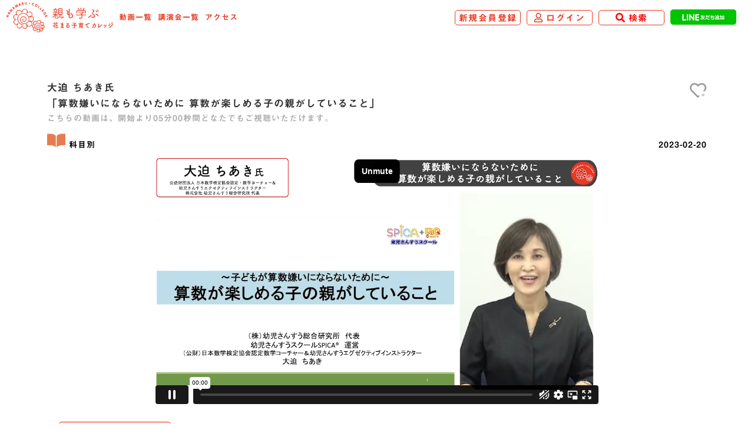

--- FILE ---
content_type: text/html; charset=UTF-8
request_url: https://hanamaru-college.com/videodetails.php?id=1187
body_size: 10185
content:
<!DOCTYPE html>
<html lang="ja">

<head>
    
<title>大迫 ちあき氏</title>
<meta name="description" content="　2月8日（水）「算数嫌いにならないために 算数が楽しめる子の親がしていること」と題し、幼児さんすう総合研究所 代表 大迫 ちあき氏のご講演をZoom配信いたしました。
　長年、幼児を対象にしたさんすう教室を運">
<meta name="keywords" content="動画配信,講演会,子育て,受験,勉強,教育,EDUPLA">
    <!-- html_head -->
    <!-- Global site tag (gtag.js) - Google Analytics -->
<script async src="https://www.googletagmanager.com/gtag/js?id=UA-174939987-1"></script>
<script>
  window.dataLayer = window.dataLayer || [];
  function gtag(){dataLayer.push(arguments);}
  gtag('js', new Date());

  gtag('config', 'UA-174939987-1');
</script>
 <meta http-equiv="Content-Type" content="text/html; charset=UTF-8">
<meta name="viewport" id="viewport" content="width=device-width,minimum-scale=1.0,maximum-scale=1.0,user-scalable=no">
<meta name="format-detection" content="telephone=no">

<!--[if IE]>
<meta http-equiv="X-UA-Compatible" content="IE=edge">
<![endif]-->

<link rel="stylesheet" href="./assets/css/all.min.css" />
<link rel="stylesheet" href="./assets/css/reset.css" />
<link rel="stylesheet" href="./assets/css/layout.css?v=1" />
<link rel="stylesheet" href="./assets/css/styles_add.css" />


<script src="//code.jquery.com/jquery-2.2.4.min.js" integrity="sha256-BbhdlvQf/xTY9gja0Dq3HiwQF8LaCRTXxZKRutelT44=" crossorigin="anonymous"></script>
<script src="./assets/js/ofi.min.js"></script>
<script>$(function(){objectFitImages()});</script>

<!-- position sticky ie11 polifill ( sticky使用クラスを適用 ) -->
<script src="./assets/js/stickyfill.min.js"></script>
<script>$(function(){var stickyElem = document.querySelectorAll('.sticky');Stickyfill.add(stickyElem);});</script>
<link href="./assets/css/slick.css" rel="stylesheet" type="text/css">
<script type="text/javascript" src="./assets/js/slick.min.js"></script>
<link rel="stylesheet" href="./assets/js/remodal/remodal.css">
<link rel="stylesheet" href="./assets/js/remodal/remodal-default-theme.css">
<script src="./assets/js/remodal/remodal.min.js"></script>
<script type="text/javascript" src="//webfonts.xserver.jp/js/xserver.js"></script>    <!-- /html_head -->

    <style>
.link_icon {
    display: flex;
    align-items: center;
    justify-content: center;
    width: auto;
    padding: 10px;
    height: 33px;
    border: 1px solid #e83820;
    border-radius: 5px;
    transition: 0.5s;
}

    .f-item {
        margin-right: 10px;
        margin-bottom: 10px;
    }

    .f-container {
        display: flex;
        flex-wrap: wrap;
        justify-content: flex-start;
    }


    .pc_disp {
        display: block;
    }

    .sp_disp {
        display: none;
    }
	.sp_ta_in{
		font-size: 25px; color: red;line-height: 40px;
	}
	
	.modal_style1 {
    margin-bottom: 20px;
    font-weight: bold;
    font-size: 1.7rem;
}



    @media (max-width: 768px) {
	.sp_ta_in{
	    font-size: 18px;
	}
	
	.m_disp_str{
	font-size:13px;
}

        .title_style20 {
            width: 100%;
            padding-right: 0px !important;
        }

        .pc_disp {
            display: none;
        }

        .sp_disp {
            display: block;
        }
.link_icon {
    display: flex;
    align-items: center;
    justify-content: center;
    width: auto;
    height: auto;
    padding: 10px;
    /* height: 26px; */
    border: 1px solid #e83820;
    border-radius: 5px;
    transition: 0.5s;
}

    }
    </style>

</head>

<body ontouchstart="">
    <!-- header -->
    


<style>
.disp_sp{
	display:none;
}

@media (max-width: 768px){
	.sp_hide{
		display:none;
	}
	.disp_sp{
		display:block;
	}
	
	.login_icon_s{
		right: 0px!important;


    display: flex;
    align-items: center;
    justify-content: center;
    border: 1px solid #e83820;
    border-radius: 5px;
    transition: 0.5s;

    height: 50px!important;
    width: 50px!important;
    margin-left: 5px;
	}
	.modal_s{
    margin-top: 13px;
	}
.login_icon span {
    position: absolute;
    bottom: 0;
    left: 12px;
    letter-spacing: 0;
    font-size: 1.2rem;
    font-family: "見出ゴMB31","Century Gothic";
}

.navi-btn p {
    position: absolute;
    top: 52px;
    left: -7px;
    z-index: 10000;
    color: #e83820;
    text-align: center;
    font-weight: bold;
    font-size: 1.2rem;
    font-family: "見出ゴMB31","Century Gothic";
}

}




</style>




		<header>
		    <div class="header_left">
		        <div class="header_logo">
		            <a href="./">
		                <img src="./assets/img/logo_mb.png" alt="ロゴマーク：トップページへ">
		            </a>
		        </div>
		        <input type="checkbox" id="navi-btn">
		        <label class="navi-btn" for="navi-btn">
		            <span></span>
		            <span></span>
		            <span></span>
		            <p>メニュー</p>
		        </label>
		        <nav>
		            <ul>
		                <li><a href="./index.php#top_category" class="link ef2_1">動画一覧</a></li>
		                <li><a href="./lecture.php" class="link ef2_1">講演会一覧</a></li>
		                <li><a href="./access.php" class="link ef2_1">アクセス</a></li>
		                <li class="disp_sp"><a href="./favorite.php" class="link ef2_1">マイページ</a></li>
		                <li class="disp_sp"><a href="./login.php" class="link ef2_1">ログイン</a></li>
						<li class="disp_sp"><a href="./information.php" class="link ef2_1">お知らせ</a></li>
		                <li class="disp_sp"><a href="./hanamaru.php" class="link ef2_1">花まる子育てカレッジとは？</a></li>
		                <li class="disp_sp"><a href="./select_plan.php" class="link ef2_1">新規会員登録</a></li>
						<li class="disp_sp"><a href="./faq.php" class="link ef2_1">よくある質問</a></li>
		                <li class="disp_sp"><a href="./contact.php" class="link ef2_1">お問い合わせ</a></li>
						<li class="disp_sp"><a href="./terms.php" class="link ef2_1">利用規約</a></li>
						<li class="disp_sp"><a href="./privacy.php" class="link ef2_1">個人情報保護方針</a></li>
						<li class="disp_sp"><a href="./low.php" class="link ef2_1">特定商取引法に基づく表記</a></li>
						<li class="disp_sp"><a href="./hanamaru.php#comp" class="link ef2_1">運営会社情報</a></li>


		            </ul>
		            <a href="https://lin.ee/c2zMbYb" target="_blank"><img src="assets/img/line_b.png" alt="ラインバナー"></a>
		        </nav>
		    </div>
		    <div class="header_right">
		        
				        <a href="http://hanamaru-college.com/select_plan.php" class="login_icon sp_hide">
				            <span>新規会員登録</span>
				        </a>
				        
		        
				        <a href="http://hanamaru-college.com/login.php" class="login_icon sp_hide">
				            <i class="far fa-user"></i><span>ログイン</span>
				        </a>
				        
		        
				        <a href="javascript:void(0)" class="login_icon s_icon" style="">
				            <i class="fas fa-search"></i><span>検索</span>
				        </a>
				        
				        <script>
				        	$(function(){
				        		$(".s_icon").on("click",function(){
									$('[data-remodal-id="searchModal"]').remodal().open();
				        		})
				        	})
				        </script>
				        
				        
				        
		        <a href="https://lin.ee/c2zMbYb" target="_blank">
		            <img src="./assets/img/line_icon.jpg" alt="ラインアイコン">
		        </a>
		    </div>
		</header>    <!-- /header -->
    <div class="wrap">
        <main class="videodetails">
            <article>
                <div class="video_flex top_box2">
                    <div class="video_flex2 v_order1">
                        <h1 class="title_style20">
                            大迫 ちあき氏                        </h1>
                        <h1 class="title_style20" style="">
                            「算数嫌いにならないために 算数が楽しめる子の親がしていること」                        </h1>
                        <h1 class="title_style20" style="padding-bottom: 15px;">
                            <p style="color:#acacac; font-size: 14px;">こちらの動画は、開始より05分00秒間どなたでもご視聴いただけます。</p>                        </h1>
                        <span>




                            <img src="assets/img/top_icon09.png" alt="アイコン">
                            <a href="">科目別</a>

                            <a href="javascript:void(0)" class="sp_disp fb_add fv_1187" jq_id="1187"
                                style="float: left; margin-right:10px">
                                <i class="far fa-heart" id="fb_id_1187"
                                    style=""><span>+</span></i>
                            </a>


                        </span>
                        <p>
                            <time datetime="">2023-02-20 </time>
                        </p>
                        <div class="heart_right pc_disp">
                            <a href="javascript:void(0)" class="fb_add fv_1187" jq_id="1187"
                                tabindex="0">
                                <i class="far fa-heart" id="fb_id_1187"
                                    style=""><span>+</span></i>
                            </a>
                        </div>
                    </div>
                    <!--                                             <iframe src="https://player.vimeo.com/video/798962215?loop=1&autoplay=1&muted=1"
                        webkitallowfullscreen="" mozallowfullscreen="" allowfullscreen="" style="width: 100%;"
                        frameborder="0"
allow="accelerometer; autoplay; mute; encrypted-media; gyroscope; picture-in-picture"></iframe> -->

                    
    <span id="m_s" style="text-align: center;">
    <iframe src="https://player.vimeo.com/video/798962215?loop=1&autoplay=1&muted=0"
        webkitallowfullscreen="" mozallowfullscreen="" allowfullscreen="" style="width: 100%;"
        frameborder="0"
        allow="accelerometer; autoplay; mute; encrypted-media; gyroscope; picture-in-picture" id="sample"></iframe>
        
        </span>                    <div class="slider_middle_box no_shadow v_order3 f-container">
                        
				<div class="f-item" style="background-color: #fde6e6;">
				<a href="videodetails.php?id=1187" style="color: #848684;">
				<span class="link_icon">
		            <img src="assets/img/top_icon09.png" alt="アイコン" style="max-height: 13px;">
		            &nbsp;
		            <span style="">
		            	全編通し（1:29:17）
		            </span>
		        </span>
		        </a>
		        </div>
		                            </div>


                    <div class="slider_middle_box no_shadow v_order3">
                        <p class="text_box hiragino">
                            　2月8日（水）「算数嫌いにならないために 算数が楽しめる子の親がしていること」と題し、幼児さんすう総合研究所 代表 大迫 ちあき氏のご講演をZoom配信いたしました。<br />
　長年、幼児を対象にしたさんすう教室を運営する大迫氏。2020年に学習指導要領が変化し、文章問題や記述問題の増加、探究型の授業の開始など、親世代が受けていた暗記重視の算数教育では対応が難しくなってきていると言います。<br />
　自身も学生時代は文系だったという大迫氏。「算数が嫌いにならないためには、親が理系か文系かは関係がない。適切な時期に、適切な方法で与えることが大事。」と話しました。<br />
　まず、大迫氏は幼児期の算数には、「かず（数、比較）」「かたち（平面、立体）」「すいり（位置、規則性、回転・対称）」の3領域があると説明。「子どもは、自分に無関係の出来事に興味や関心を持たない。スポーツ好きならスポーツ、料理好きなら料理を通して教えるのが効果的。」と、日常の中で算数への興味を育む環境づくりが大切だと話しました。<br />
　その上で、算数を好きになる家の中での具体的な「しかけ」を紹介。台所では「じゃがいもを5個取ってきて。」と声をかけるだけで数量感が養われ、散歩の途中で「電柱を数えてみよう。」と親子で取り組むことで「かず」が学べるなど、台所やお風呂、お手伝いや外遊びでの子どもへの声かけの方法を提案しました。そのほか、子どもが算数を好きになる親の口癖や嫌いになる口癖、また、積み木など身近に取り入れられる「数を学べる3種の神器」も紹介しました。<br />
　さらに、「低学年で算数に苦手意識が強い場合は？」「年中だが、まだ正確に数字が書けない。」といった参加者からの質問にも回答。「低学年だが、進学塾の算数に四苦八苦している。親子で前向きに取り組むには？」という質問には、「まずは、簡単にできる問題に立ち返って。達成感を味わうと次のステップに行きやすくなる。」と述べました。<br />
「数字そのものより、数量感を先に育てることで、小学校入学後も躓きづらく、算数の面白さを体感させてあげると、算数を好きになる好循環が生まれる。」と伝えた大迫氏。算数教育という、親自身が身構えやすい分野ながら、机上で問題を解くだけではなく、親子でもっと自由に、日常にあふれる「算数」を楽しみたいと思える有意義な時間となりました。<br />
<br />
登壇者プロフィール<br />
=========================<br />
大迫 ちあき氏（おおさこ ちあき）<br />
️公益財団法人 日本数学検定協会認定・数学コーチャー&幼児さんすうエグゼクティブインストラクター / 株式会社 幼児さんすう総合研究所 代表<br />
子育てが一段落したあと、中学受験の算数講師として小4〜6年を10年間指導、その後独立。️東京・恵比寿で2歳児から小学生までの子どもを対象とした「幼児さんすうスクール SPICA®」を運営。算数好きの子どもを育てると同時に、幼児期からのさんすう教育の重要性を感じ、その普及と指導者養成に努めている。<br />
著書「算数ができる子の親がしていること」（PHP 研究所）「おりがみ百科 3・4・5 才 楽しく算数センスが身につく!」「おりがみ百科 5・6・7 才 図形力と考える力が身につく!」（世界文化社0「小 1 から小 3 で算数ぎらいにならない本」（内外出版社）「さんすうができる子になる遊びワーク」（朝日新聞出版）「たすひくねこ」（マイクロマガジン社）など。                        </p>


                        <div class="sns_box">
							<a class="" target="_blank" href="https://www.facebook.com/sharer/sharer.php?u=https://hanamaru-college.com/videodetails.php?id=1187">
                                <img src="assets/img/fb_icon.png" alt="">
							</a> 
							<a class="" target="_blank" href="http://twitter.com/share?url=https://hanamaru-college.com/videodetails.php?id=1187">
                                <img src="assets/img/tw_icon.png" alt="">
 							</a> 
 							<a class="" target="_blank" href="http://line.me/R/msg/text/?https://hanamaru-college.com/videodetails.php?id=1187">
                                <img src="assets/img/line_icon2.png" alt="">
 							</a>
                        </div>
                    </div>
                </div>
            </article>
            <article>
                <!--                 <section class="top_sec2 lecture_page"> -->
                <!--                     <h2 class="midasi_2_1">関連動画</h2> -->
                <!--                     <div class="slider_box type_1"> -->
                <!--                         <div class="slider_child"> -->
                <!--                             <a href=""> -->
                <!--                                 <img src="https://picsum.photos/300/200" title="幼児期だからこそ伸ばしたい生きる力" class="slider_img"> -->
                <!--                             </a> -->
                <!--                             <div class="slider_middle_box"> -->
                <!--                                 <h3 class="midasi_3_1"> -->
                <!--                                     <a href="">幼児期だからこそ伸ばしたい生きる力</a> -->
                <!--                                 </h3> -->
                <!--                                 <div class="slider_bottom_box"> -->
                <!--                                     <span> -->
                <!--                                         <img src="assets/img/top_icon01.jpg" alt="アイコン"> -->
                <!--                                         <a href="">高橋正信</a> -->
                <!--                                     </span> -->
                <!--                                     <a href=""> -->
                <!--                                         <i class="far fa-heart"><span>+</span></i> -->
                <!--                                     </a> -->
                <!--                                 </div> -->
                <!--                             </div> -->
                <!--                         </div> -->
                <!--                         <div class="slider_child"> -->
                <!--                             <a href=""> -->
                <!--                                 <img src="https://picsum.photos/300/200" title="幼児期だからこそ伸ばしたい生きる力" class="slider_img"> -->
                <!--                             </a> -->
                <!--                             <div class="slider_middle_box"> -->
                <!--                                 <h3 class="midasi_3_1"> -->
                <!--                                     <a href="">幼児期だからこそ伸ばしたい生きる力</a> -->
                <!--                                 </h3> -->
                <!--                                 <div class="slider_bottom_box"> -->
                <!--                                     <span> -->
                <!--                                         <img src="assets/img/top_icon01.jpg" alt="アイコン"> -->
                <!--                                         <a href="">高橋正信</a> -->
                <!--                                     </span> -->
                <!--                                     <a href=""> -->
                <!--                                         <i class="far fa-heart"><span>+</span></i> -->
                <!--                                     </a> -->
                <!--                                 </div> -->
                <!--                             </div> -->
                <!--                         </div> -->
                <!--                         <div class="slider_child"> -->
                <!--                             <a href=""> -->
                <!--                                 <img src="https://picsum.photos/300/200" title="幼児期だからこそ伸ばしたい生きる力" class="slider_img"> -->
                <!--                             </a> -->
                <!--                             <div class="slider_middle_box"> -->
                <!--                                 <h3 class="midasi_3_1"> -->
                <!--                                     <a href="">幼児期だからこそ伸ばしたい生きる力</a> -->
                <!--                                 </h3> -->
                <!--                                 <div class="slider_bottom_box"> -->
                <!--                                     <span> -->
                <!--                                         <img src="assets/img/top_icon01.jpg" alt="アイコン"> -->
                <!--                                         <a href="">高橋正信</a> -->
                <!--                                     </span> -->
                <!--                                     <a href=""> -->
                <!--                                         <i class="far fa-heart"><span>+</span></i> -->
                <!--                                     </a> -->
                <!--                                 </div> -->
                <!--                             </div> -->
                <!--                         </div> -->
                <!--                         <div class="slider_child"> -->
                <!--                             <a href=""> -->
                <!--                                 <img src="https://picsum.photos/300/200" title="幼児期だからこそ伸ばしたい生きる力" class="slider_img"> -->
                <!--                             </a> -->
                <!--                             <div class="slider_middle_box"> -->
                <!--                                 <h3 class="midasi_3_1"> -->
                <!--                                     <a href="">幼児期だからこそ伸ばしたい生きる力</a> -->
                <!--                                 </h3> -->
                <!--                                 <div class="slider_bottom_box"> -->
                <!--                                     <span> -->
                <!--                                         <img src="assets/img/top_icon01.jpg" alt="アイコン"> -->
                <!--                                         <a href="">高橋正信</a> -->
                <!--                                     </span> -->
                <!--                                     <a href=""> -->
                <!--                                         <i class="far fa-heart"><span>+</span></i> -->
                <!--                                     </a> -->
                <!--                                 </div> -->
                <!--                             </div> -->
                <!--                         </div> -->
                <!--                         <div class="slider_child"> -->
                <!--                             <a href=""> -->
                <!--                                 <img src="https://picsum.photos/300/200" title="幼児期だからこそ伸ばしたい生きる力" class="slider_img"> -->
                <!--                             </a> -->
                <!--                             <div class="slider_middle_box"> -->
                <!--                                 <h3 class="midasi_3_1"> -->
                <!--                                     <a href="">幼児期だからこそ伸ばしたい生きる力</a> -->
                <!--                                 </h3> -->
                <!--                                 <div class="slider_bottom_box"> -->
                <!--                                     <span> -->
                <!--                                         <img src="assets/img/top_icon01.jpg" alt="アイコン"> -->
                <!--                                         <a href="">高橋正信</a> -->
                <!--                                     </span> -->
                <!--                                     <a href=""> -->
                <!--                                         <i class="far fa-heart"><span>+</span></i> -->
                <!--                                     </a> -->
                <!--                                 </div> -->
                <!--                             </div> -->
                <!--                         </div> -->
                <!--                     </div> -->
                <!--                     <div class="more"> -->
                <!--                         <a href="#"> -->
                <!--                             もっと見る <i class="fas fa-angle-right"></i> -->
                <!--                         </a> -->
                <!--                     </div> -->
                <!--                 </section> -->
            </article>
            
            
            
                         <article class="lecture_page"> 
							<section class="top_sec2">
			                    <h2 class="midasi_2_1">関連動画</h2>
			                    <div class="slider_box type_1">
			                        <div class="slider_child">
<a href="videodetails.php?id=1310">
<img  src="./upload_files/video/1705296681-pfISu.png" title="幼児期だからこそ伸ばしたい生きる力" class="slider_img ">
    </a>
    <div class="slider_middle_box">
    <h3 class="midasi_3_1">
    <a href="videodetails.php?id=1310" tabindex="0">飯川 厚 氏</a>
</h3>
    <div class="slider_bottom_box">
    <span>
    <img src="assets/img/top_icon09.png" alt="アイコン">
        <a href=""style="position: relative; top: -6px">科目別</a>
    </span>
        <a class="fb_add fv_1310" jq_id="1310" href="javascript:void(0)"><i class="far fa-heart" id="fb_id_1310" style=""><span>+</span></i></a>
    </div>
    </div>
    </div><div class="slider_child">
<a href="videodetails.php?id=1306">
<img  src="./upload_files/video/1702439644-9ZU8U.png" title="幼児期だからこそ伸ばしたい生きる力" class="slider_img ">
    </a>
    <div class="slider_middle_box">
    <h3 class="midasi_3_1">
    <a href="videodetails.php?id=1306" tabindex="0">白鳥 新氏</a>
</h3>
    <div class="slider_bottom_box">
    <span>
    <img src="assets/img/top_icon09.png" alt="アイコン">
        <a href=""style="position: relative; top: -6px">科目別</a>
    </span>
        <a class="fb_add fv_1306" jq_id="1306" href="javascript:void(0)"><i class="far fa-heart" id="fb_id_1306" style=""><span>+</span></i></a>
    </div>
    </div>
    </div><div class="slider_child">
<a href="videodetails.php?id=1299">
<img  src="./upload_files/video/1700640411-qHCmk.png" title="幼児期だからこそ伸ばしたい生きる力" class="slider_img ">
    </a>
    <div class="slider_middle_box">
    <h3 class="midasi_3_1">
    <a href="videodetails.php?id=1299" tabindex="0">安東 峰雄 氏</a>
</h3>
    <div class="slider_bottom_box">
    <span>
    <img src="assets/img/top_icon09.png" alt="アイコン">
        <a href=""style="position: relative; top: -6px">科目別</a>
    </span>
        <a class="fb_add fv_1299" jq_id="1299" href="javascript:void(0)"><i class="far fa-heart" id="fb_id_1299" style=""><span>+</span></i></a>
    </div>
    </div>
    </div><div class="slider_child">
<a href="videodetails.php?id=1267">
<img  src="./upload_files/video/1691364538-6K6tX.png" title="幼児期だからこそ伸ばしたい生きる力" class="slider_img ">
    </a>
    <div class="slider_middle_box">
    <h3 class="midasi_3_1">
    <a href="videodetails.php?id=1267" tabindex="0">大迫 ちあき氏 × 宮本 さおり氏</a>
</h3>
    <div class="slider_bottom_box">
    <span>
    <img src="assets/img/top_icon09.png" alt="アイコン">
        <a href=""style="position: relative; top: -6px">科目別</a>
    </span>
        <a class="fb_add fv_1267" jq_id="1267" href="javascript:void(0)"><i class="far fa-heart" id="fb_id_1267" style=""><span>+</span></i></a>
    </div>
    </div>
    </div><div class="slider_child">
<a href="videodetails.php?id=1260">
<img  src="./upload_files/video/1690167499-TSDSz.png" title="幼児期だからこそ伸ばしたい生きる力" class="slider_img ">
    </a>
    <div class="slider_middle_box">
    <h3 class="midasi_3_1">
    <a href="videodetails.php?id=1260" tabindex="0">久松 由理氏 × 平沼 純</a>
</h3>
    <div class="slider_bottom_box">
    <span>
    <img src="assets/img/top_icon09.png" alt="アイコン">
        <a href=""style="position: relative; top: -6px">科目別</a>
    </span>
        <a class="fb_add fv_1260" jq_id="1260" href="javascript:void(0)"><i class="far fa-heart" id="fb_id_1260" style=""><span>+</span></i></a>
    </div>
    </div>
    </div>			                    </div>
			                </section>
                         </article>             
            
            
            <section class="break_box">
                <img src="assets/img/top_logo02.png" alt="ロゴ2">
                <h2>
                    子育て・教育の
                    <br>
                    プロフェッショナルから学ぶ
                    <br>
                    動画によるライブメッセージ
                </h2>
                <div class="flex_tb">
                    <div class="yen">
                        月額<span class="font40">980</span>円
                    </div>

                    <div class="top_button2">
                        <a href="./select_plan.php">会員プランはこちら</a>
                    </div>
                </div>
            </section>
            <article class="top_category">
                <section class="top_sec2">
                    <h2 class="top_midashi">カテゴリから学ぶ</h2>
                    <nav class="top_box2">
                        <ul>
                            <li><a href="movie.php?cate=高濱正伸">
                                    <img src="assets/img/top_icon01.png" alt="">
                                    高濱正伸
                                </a></li>
                            <li><a href="movie.php?cate=ゲスト対談">
                                    <img src="assets/img/top_icon02.png" alt="">
                                    ゲスト対談
                                </a></li>
                            <li><a href="movie.php?cate=子育てゼミ">
                                    <img src="assets/img/top_icon03.png" alt="">
                                    子育てゼミ
                                </a></li>
                            <li><a href="movie.php?cate=花まる学習会">
                                    <img src="assets/img/top_icon04.png" alt="">
                                    花まる学習会
                                </a></li>
                            <li><a href="movie.php?cate=子育て＆教育">
                                    <img src="assets/img/top_icon05.png" alt="">
                                    子育て＆教育
                                </a></li>
                            <li><a href="movie.php?cate=中学受験">
                                    <img src="assets/img/top_icon06.png" alt="">
                                    中学受験
                                </a></li>
                            <li><a href="movie.php?cate=幼児期（3～9歳）">
                                    <img src="assets/img/top_icon07.png" alt="">
                                    幼児期（3～9歳）
                                </a></li>
                            <li><a href="movie.php?cate=思春期（11～18歳）">
                                    <img src="assets/img/top_icon08.png" alt="">
                                    思春期（11～18歳）
                                </a></li>
                            <li><a href="movie.php?cate=科目別">
                                    <img src="assets/img/top_icon09.png" alt="">
                                    科目別
                                </a></li>
                            <li><a href="movie.php?cate=子育て１問１答">
                                    <img src="assets/img/top_icon10.png" alt="">
                                    子育て１問１答
                                </a></li>
                        </ul>
                    </nav>
                </section>
            </article>


            <section class="break_box mb_clear">

                <p class="ta_left576">LINEの友達追加をしていただきますと<br class="br_clear576">
                    無料の新着動画や講演会情報をお届けします</p>
                <a href="https://lin.ee/c2zMbYb" target="_blank"><img src="assets/img/line_b.png" alt="ラインバナー"></a>
            </section>

        </main>
    </div>
    <script src="https://player.vimeo.com/api/player.js"></script>


    <script>
    $(function() {

        $(".fb_add").on("click", function() {
            if ("" == null ||
                "" == "") {
                alert("ログイン後にご利用できます");
            } else {
                var add_id = $(this).attr("jq_id");
                var member_id = '';

                $.ajax({
                    url: './request.php',
                    type: 'POST',
                    data: {
                        'add_id': add_id,
                        'member_id': member_id,
                    }
                }).done(function(data) {

					if (data == "お気に入り登録しました") {
						$(".fv_"+add_id).css({"color":"#ff7676"});
						$("#fb_id_"+add_id).css({"color":"#ff7676"});
					} else {
						$(".fv_"+add_id).css({"color": "#999999"});
						$("#fb_id_"+add_id).css({"color": "#999999"});
					}
                    alert(data);
                    //$('#fav_html').html(data);
                }).fail(function(data) {})
            }

        })

/**
 * Get the URL parameter value
 *
 * @param  name {string} パラメータのキー文字列
 * @return  url {url} 対象のURL文字列（任意）
 */
function getParam(name, url) {
    if (!url) url = window.location.href;
    name = name.replace(/[\[\]]/g, "\\$&");
    var regex = new RegExp("[?&]" + name + "(=([^&#]*)|&|#|$)"),
        results = regex.exec(url);
    if (!results) return null;
    if (!results[2]) return '';
    return decodeURIComponent(results[2].replace(/\+/g, " "));
}

    var player = new Vimeo.Player($('#sample'));
    var player2 = $(document.getElementById('sample'));

    // プレーヤー再生時にconsole表示
	player.on('play', function() {
		console.log('再生');
		var aa_flg = false;

		player.getCurrentTime().then(function(seconds) {
				var set_id = setInterval(function(){
					// 現在の秒数を取得
					player.getCurrentTime().then(function(seconds) {
					
						if ('300' != "" && 300 < seconds && 'n' == "n") {
							if ("on" != '') {
							
						        player.pause().then(function() {
						            console.log('一時停止');
						        });
						        
								//$("#sample").remove();
						
								//$("#modal_op").click();
						
								//$("#m_s").html('<img src="./upload_files/video/1676887370-AAMyO.jpg" class="movie_img" alt="">');
								
								
								$('[data-remodal-id=registModal]').remodal().open();
								clearInterval(set_id);
								
							}
						}
						
					});
				},100);

		});

    });





    })
    </script>
    <!-- footer -->
    <footer>
    <div class="remodal reg_window" data-remodal-id="registModal" data-remodal-options="hashTracking:false" style="    width: auto;">
        <div>
            <button data-remodal-action="close" class="remodal-close"></button>
            <div class="modal_style1" style="font-size: 1.6rem;">続きをご覧になるには<br class="br_576">会員登録が必要です。<br>会員登録ページへ移動しますか？</div>
            <a href="select_plan.php?type=n" class="button_in_modal1">はい<i class="fas fa-angle-right"> </i></a>
            <a href="javascript:void(0)" data-remodal-action="close" class="button_in_modal2">いいえ <i class="fas fa-angle-right"> </i></a>
           
        </div>
    </div>
    
<style>


.sp_ta{
padding: 0px;
margin-top: 0px

}


.noremodal_bk{

}

@media (max-width: 768px){

.sp_ta{
padding: 0px;
margin-top: 0px
}


.modal_style1{
	font-size:15px;
}

	.login_icon_s {
		position: relative;
		top: 6px;
		right: 20px;
		display: block;
	}
_::-webkit-full-page-media, _:future, :root .login_icon_s {
		top: 5px;
}

}




</style>
    
    
    <style>.s_icon {color:red}.s_icon:hover {color:#fff}</style>
    <div class="remodal noremodal_bk reg_window" data-remodal-id="searchModal" data-remodal-options="hashTracking:false" style=" padding: 25px;   width: auto;    height: auto;">
        <div>
            <button data-remodal-action="close" class="remodal-close"></button>
            <div class="modal_style1" style="margin-bottom: 0px;">タイトル、登壇者、キーワードで検索</div>
            <p class="text_box">
                    <div class="yen sp_ta" style="">

						<form action="movie.php" method="get" name="s_word_frm" id="s_word_frm">
	                    	<table>
	                    		<tr>
									<td class="sp_ma" style="vertical-align: bottom;">
										<input type="text" name="s_word" id="s_word" class="c-form_in " style="width: 250px;" placeholder="動画タイトル、登壇者等で検索">
	                    			</td>
									<td class="sp_ma" style="vertical-align: bottom;">
										<a href="javascript:void(0)" id="s_word_btn" class="login_icon s_icon login_icon_s" style="height:40px; width:40px;margin-left: 5px;">
								            <i class="fas fa-search modal_s " style="font-size: 2.5rem;margin-right: 0px;"></i><span></span>
								        </a>
	                    			</td>
	                    		</tr>
	                    	</table>
	                    	<script>
	                    		$(function(){
	                    			$("#s_word_btn").on("click",function(){
	                    				$("#s_word_frm").submit();
	                    			})
	                    		})
	                    	</script>
						</form>
                    </div>
             </p>
        </div>
    </div>
    
    
    <div class="footer_top">
        <nav>
<!--             <ul> -->
<!--                 <li><a href="./login.php" class="link">ログイン</a></li> -->
<!--                 <li><a href="./" class="link">マイページ</a></li> -->
<!--                 <li><a href="./regist.php" class="link">新規会員登録</a></li> -->
<!--             </ul> -->
            <ul>
                <li><a href="./index.php#top_category" class="link">動画一覧</a></li>
                <li><a href="./lecture.php" class="link">講演会一覧</a></li>
                <li><a href="./information.php" class="link">お知らせ</a></li>
            </ul>
        </nav>
        <nav>
            <ul>
                <li><a href="./hanamaru.php" class="link">花まる子育てカレッジとは？</a></li>
                <li><a href="./terms.php" class="link">利用規約</a></li>
                <li><a href="./privacy.php" class="link">個人情報保護方針</a></li>
                <li><a href="./low.php" class="link">特定商取引法に基づく表記</a></li>
            </ul>
        </nav>
        <nav>
            <ul>
				<li><a href="./access.php" class="link">アクセス</a></li>
                <li><a href="./faq.php" class="link">よくある質問</a></li>
                <li><a href="./contact.php" class="link">お問い合わせ</a></li>
            </ul>
            <div>
                <a href="./hanamaru.php#comp">
                    運営会社情報<i class="fas fa-angle-right"></i>
                </a>
                <!--<a href="./">
                    株式会社EDUPLA<i class="fas fa-angle-right"></i>
                </a>-->
                <a href="#registModal" class="link openModal" style="display:none;" id="modal_op">新規会員登録</a>
            </div>
        </nav>
    </div>
    <small>&copy; hanamaru 2020.All Rights Reserved.</small>
</footer>
<script>
$(function() {



    $(".openModal").on("click", function() {
        $('[data-remodal-id="registModal"]').remodal().open();
    });
    $(".fv_btn").on("click",function(){
        var jq_id = $(this).attr("jq_id");

    	if ("<?php print $_SESSION['edu']['member_id']?>" != "" && "<?php print $_SESSION['edu']['member_id']?>" != null) {
//     		alert("お気に入りに追加しました");

            var param = { "id": jq_id };

            $.ajax({
                type: "GET",
                url: "fv_entry.php",
                data: param,
                crossDomain: false,
                dataType : "json",
                scriptCharset: 'utf-8'
            }).done(function(data){
//                 alert(data.text);
console.log(data);
            }).fail(function(XMLHttpRequest, textStatus, errorThrown){
//                 alert(errorThrown);
            	console.log(XMLHttpRequest);
            });


    	} else {
    		alert("ログイン後にご利用になれます")
    	}


    });
})
</script>

        <!-- /footer -->
</body>

</html>

--- FILE ---
content_type: text/html; charset=UTF-8
request_url: https://player.vimeo.com/video/798962215?loop=1&autoplay=1&muted=0
body_size: 6450
content:
<!DOCTYPE html>
<html lang="en">
<head>
  <meta charset="utf-8">
  <meta name="viewport" content="width=device-width,initial-scale=1,user-scalable=yes">
  
  <link rel="canonical" href="https://player.vimeo.com/video/798962215">
  <meta name="googlebot" content="noindex,indexifembedded">
  
  
  <title>算数嫌いにならないために 算数が楽しめる子の親がしていること（1:29:17） on Vimeo</title>
  <style>
      body, html, .player, .fallback {
          overflow: hidden;
          width: 100%;
          height: 100%;
          margin: 0;
          padding: 0;
      }
      .fallback {
          
              background-color: transparent;
          
      }
      .player.loading { opacity: 0; }
      .fallback iframe {
          position: fixed;
          left: 0;
          top: 0;
          width: 100%;
          height: 100%;
      }
  </style>
  <link rel="modulepreload" href="https://f.vimeocdn.com/p/4.46.25/js/player.module.js" crossorigin="anonymous">
  <link rel="modulepreload" href="https://f.vimeocdn.com/p/4.46.25/js/vendor.module.js" crossorigin="anonymous">
  <link rel="preload" href="https://f.vimeocdn.com/p/4.46.25/css/player.css" as="style">
</head>

<body>


<div class="vp-placeholder">
    <style>
        .vp-placeholder,
        .vp-placeholder-thumb,
        .vp-placeholder-thumb::before,
        .vp-placeholder-thumb::after {
            position: absolute;
            top: 0;
            bottom: 0;
            left: 0;
            right: 0;
        }
        .vp-placeholder {
            visibility: hidden;
            width: 100%;
            max-height: 100%;
            height: calc(720 / 1280 * 100vw);
            max-width: calc(1280 / 720 * 100vh);
            margin: auto;
        }
        .vp-placeholder-carousel {
            display: none;
            background-color: #000;
            position: absolute;
            left: 0;
            right: 0;
            bottom: -60px;
            height: 60px;
        }
    </style>

    

    

    <div class="vp-placeholder-thumb"></div>
    <div class="vp-placeholder-carousel"></div>
    <script>function placeholderInit(t,h,d,s,n,o){var i=t.querySelector(".vp-placeholder"),v=t.querySelector(".vp-placeholder-thumb");if(h){var p=function(){try{return window.self!==window.top}catch(a){return!0}}(),w=200,y=415,r=60;if(!p&&window.innerWidth>=w&&window.innerWidth<y){i.style.bottom=r+"px",i.style.maxHeight="calc(100vh - "+r+"px)",i.style.maxWidth="calc("+n+" / "+o+" * (100vh - "+r+"px))";var f=t.querySelector(".vp-placeholder-carousel");f.style.display="block"}}if(d){var e=new Image;e.onload=function(){var a=n/o,c=e.width/e.height;if(c<=.95*a||c>=1.05*a){var l=i.getBoundingClientRect(),g=l.right-l.left,b=l.bottom-l.top,m=window.innerWidth/g*100,x=window.innerHeight/b*100;v.style.height="calc("+e.height+" / "+e.width+" * "+m+"vw)",v.style.maxWidth="calc("+e.width+" / "+e.height+" * "+x+"vh)"}i.style.visibility="visible"},e.src=s}else i.style.visibility="visible"}
</script>
    <script>placeholderInit(document,  false ,  false , "https://i.vimeocdn.com/video/1610928858-1d27d44cd54363ecdf662fdd71f059fccd8aec8d58538fb24dd6341cda29620b-d?mw=80\u0026q=85",  1280 ,  720 );</script>
</div>

<div id="player" class="player"></div>
<script>window.playerConfig = {"cdn_url":"https://f.vimeocdn.com","vimeo_api_url":"api.vimeo.com","request":{"files":{"dash":{"cdns":{"akfire_interconnect_quic":{"avc_url":"https://vod-adaptive-ak.vimeocdn.com/exp=1769088096~acl=%2Fea8b761d-8f79-4312-aecc-341335512610%2Fpsid%3D474da7e4753006e90c7a441ef0fc8a539ff83c9ef7b2b22d0acfbf025d7d78fa%2F%2A~hmac=09dbeb35b5ef1b04abbaf507907c3cbb5c446ce9055ed7800b63b1eecab925b3/ea8b761d-8f79-4312-aecc-341335512610/psid=474da7e4753006e90c7a441ef0fc8a539ff83c9ef7b2b22d0acfbf025d7d78fa/v2/playlist/av/primary/prot/cXNyPTE/playlist.json?omit=av1-hevc\u0026pathsig=8c953e4f~k0wH8qSmZuaMqxVlCAgkkS4zyRB1NyAy47rVjCz1ZVQ\u0026qsr=1\u0026r=dXM%3D\u0026rh=3LOYeI","origin":"gcs","url":"https://vod-adaptive-ak.vimeocdn.com/exp=1769088096~acl=%2Fea8b761d-8f79-4312-aecc-341335512610%2Fpsid%3D474da7e4753006e90c7a441ef0fc8a539ff83c9ef7b2b22d0acfbf025d7d78fa%2F%2A~hmac=09dbeb35b5ef1b04abbaf507907c3cbb5c446ce9055ed7800b63b1eecab925b3/ea8b761d-8f79-4312-aecc-341335512610/psid=474da7e4753006e90c7a441ef0fc8a539ff83c9ef7b2b22d0acfbf025d7d78fa/v2/playlist/av/primary/prot/cXNyPTE/playlist.json?pathsig=8c953e4f~k0wH8qSmZuaMqxVlCAgkkS4zyRB1NyAy47rVjCz1ZVQ\u0026qsr=1\u0026r=dXM%3D\u0026rh=3LOYeI"},"fastly_skyfire":{"avc_url":"https://skyfire.vimeocdn.com/1769088096-0x25cc51cc5231a6bcccd0cda9c275f9c636125ff5/ea8b761d-8f79-4312-aecc-341335512610/psid=474da7e4753006e90c7a441ef0fc8a539ff83c9ef7b2b22d0acfbf025d7d78fa/v2/playlist/av/primary/prot/cXNyPTE/playlist.json?omit=av1-hevc\u0026pathsig=8c953e4f~k0wH8qSmZuaMqxVlCAgkkS4zyRB1NyAy47rVjCz1ZVQ\u0026qsr=1\u0026r=dXM%3D\u0026rh=3LOYeI","origin":"gcs","url":"https://skyfire.vimeocdn.com/1769088096-0x25cc51cc5231a6bcccd0cda9c275f9c636125ff5/ea8b761d-8f79-4312-aecc-341335512610/psid=474da7e4753006e90c7a441ef0fc8a539ff83c9ef7b2b22d0acfbf025d7d78fa/v2/playlist/av/primary/prot/cXNyPTE/playlist.json?pathsig=8c953e4f~k0wH8qSmZuaMqxVlCAgkkS4zyRB1NyAy47rVjCz1ZVQ\u0026qsr=1\u0026r=dXM%3D\u0026rh=3LOYeI"}},"default_cdn":"akfire_interconnect_quic","separate_av":true,"streams":[{"profile":"d0b41bac-2bf2-4310-8113-df764d486192","id":"290777d8-ad24-4d0c-b9e9-61f3b46583b6","fps":30,"quality":"240p"},{"profile":"c3347cdf-6c91-4ab3-8d56-737128e7a65f","id":"3880a9e7-d4e1-4121-8809-91793dbd7946","fps":30,"quality":"360p"},{"profile":"f9e4a5d7-8043-4af3-b231-641ca735a130","id":"c2e61494-ce21-44d3-8cff-b09b9ea78efc","fps":30,"quality":"540p"},{"profile":"f3f6f5f0-2e6b-4e90-994e-842d1feeabc0","id":"c6c1fb88-f96a-4dd3-a57d-e1cb45b3f31c","fps":30,"quality":"720p"}],"streams_avc":[{"profile":"d0b41bac-2bf2-4310-8113-df764d486192","id":"290777d8-ad24-4d0c-b9e9-61f3b46583b6","fps":30,"quality":"240p"},{"profile":"c3347cdf-6c91-4ab3-8d56-737128e7a65f","id":"3880a9e7-d4e1-4121-8809-91793dbd7946","fps":30,"quality":"360p"},{"profile":"f9e4a5d7-8043-4af3-b231-641ca735a130","id":"c2e61494-ce21-44d3-8cff-b09b9ea78efc","fps":30,"quality":"540p"},{"profile":"f3f6f5f0-2e6b-4e90-994e-842d1feeabc0","id":"c6c1fb88-f96a-4dd3-a57d-e1cb45b3f31c","fps":30,"quality":"720p"}]},"hls":{"cdns":{"akfire_interconnect_quic":{"avc_url":"https://vod-adaptive-ak.vimeocdn.com/exp=1769088096~acl=%2Fea8b761d-8f79-4312-aecc-341335512610%2Fpsid%3D474da7e4753006e90c7a441ef0fc8a539ff83c9ef7b2b22d0acfbf025d7d78fa%2F%2A~hmac=09dbeb35b5ef1b04abbaf507907c3cbb5c446ce9055ed7800b63b1eecab925b3/ea8b761d-8f79-4312-aecc-341335512610/psid=474da7e4753006e90c7a441ef0fc8a539ff83c9ef7b2b22d0acfbf025d7d78fa/v2/playlist/av/primary/prot/cXNyPTE/playlist.m3u8?omit=av1-hevc-opus\u0026pathsig=8c953e4f~_-6yaE-IoKHUCgNHAage_fqCFgpWPWDL0_7mR6CzIUc\u0026qsr=1\u0026r=dXM%3D\u0026rh=3LOYeI\u0026sf=fmp4","origin":"gcs","url":"https://vod-adaptive-ak.vimeocdn.com/exp=1769088096~acl=%2Fea8b761d-8f79-4312-aecc-341335512610%2Fpsid%3D474da7e4753006e90c7a441ef0fc8a539ff83c9ef7b2b22d0acfbf025d7d78fa%2F%2A~hmac=09dbeb35b5ef1b04abbaf507907c3cbb5c446ce9055ed7800b63b1eecab925b3/ea8b761d-8f79-4312-aecc-341335512610/psid=474da7e4753006e90c7a441ef0fc8a539ff83c9ef7b2b22d0acfbf025d7d78fa/v2/playlist/av/primary/prot/cXNyPTE/playlist.m3u8?omit=opus\u0026pathsig=8c953e4f~_-6yaE-IoKHUCgNHAage_fqCFgpWPWDL0_7mR6CzIUc\u0026qsr=1\u0026r=dXM%3D\u0026rh=3LOYeI\u0026sf=fmp4"},"fastly_skyfire":{"avc_url":"https://skyfire.vimeocdn.com/1769088096-0x25cc51cc5231a6bcccd0cda9c275f9c636125ff5/ea8b761d-8f79-4312-aecc-341335512610/psid=474da7e4753006e90c7a441ef0fc8a539ff83c9ef7b2b22d0acfbf025d7d78fa/v2/playlist/av/primary/prot/cXNyPTE/playlist.m3u8?omit=av1-hevc-opus\u0026pathsig=8c953e4f~_-6yaE-IoKHUCgNHAage_fqCFgpWPWDL0_7mR6CzIUc\u0026qsr=1\u0026r=dXM%3D\u0026rh=3LOYeI\u0026sf=fmp4","origin":"gcs","url":"https://skyfire.vimeocdn.com/1769088096-0x25cc51cc5231a6bcccd0cda9c275f9c636125ff5/ea8b761d-8f79-4312-aecc-341335512610/psid=474da7e4753006e90c7a441ef0fc8a539ff83c9ef7b2b22d0acfbf025d7d78fa/v2/playlist/av/primary/prot/cXNyPTE/playlist.m3u8?omit=opus\u0026pathsig=8c953e4f~_-6yaE-IoKHUCgNHAage_fqCFgpWPWDL0_7mR6CzIUc\u0026qsr=1\u0026r=dXM%3D\u0026rh=3LOYeI\u0026sf=fmp4"}},"default_cdn":"akfire_interconnect_quic","separate_av":true}},"file_codecs":{"av1":[],"avc":["290777d8-ad24-4d0c-b9e9-61f3b46583b6","3880a9e7-d4e1-4121-8809-91793dbd7946","c2e61494-ce21-44d3-8cff-b09b9ea78efc","c6c1fb88-f96a-4dd3-a57d-e1cb45b3f31c"],"hevc":{"dvh1":[],"hdr":[],"sdr":[]}},"lang":"en","referrer":"https://hanamaru-college.com/videodetails.php?id=1187","cookie_domain":".vimeo.com","signature":"10814c9f95e98630d8fb048878f96bb3","timestamp":1769066668,"expires":21428,"thumb_preview":{"url":"https://videoapi-sprites.vimeocdn.com/video-sprites/image/a0a994bb-0bf3-47d8-9403-6d4905509165.0.jpeg?ClientID=sulu\u0026Expires=1769070268\u0026Signature=fed4228e40e02115d79276d5c91bada45ce86da4","height":2640,"width":4686,"frame_height":240,"frame_width":426,"columns":11,"frames":120},"currency":"USD","session":"307e565de842b8c444a6f9d9c4e2a12c2eb520eb1769066668","cookie":{"volume":1,"quality":null,"hd":0,"captions":null,"transcript":null,"captions_styles":{"color":null,"fontSize":null,"fontFamily":null,"fontOpacity":null,"bgOpacity":null,"windowColor":null,"windowOpacity":null,"bgColor":null,"edgeStyle":null},"audio_language":null,"audio_kind":null,"qoe_survey_vote":0},"build":{"backend":"31e9776","js":"4.46.25"},"urls":{"js":"https://f.vimeocdn.com/p/4.46.25/js/player.js","js_base":"https://f.vimeocdn.com/p/4.46.25/js","js_module":"https://f.vimeocdn.com/p/4.46.25/js/player.module.js","js_vendor_module":"https://f.vimeocdn.com/p/4.46.25/js/vendor.module.js","locales_js":{"de-DE":"https://f.vimeocdn.com/p/4.46.25/js/player.de-DE.js","en":"https://f.vimeocdn.com/p/4.46.25/js/player.js","es":"https://f.vimeocdn.com/p/4.46.25/js/player.es.js","fr-FR":"https://f.vimeocdn.com/p/4.46.25/js/player.fr-FR.js","ja-JP":"https://f.vimeocdn.com/p/4.46.25/js/player.ja-JP.js","ko-KR":"https://f.vimeocdn.com/p/4.46.25/js/player.ko-KR.js","pt-BR":"https://f.vimeocdn.com/p/4.46.25/js/player.pt-BR.js","zh-CN":"https://f.vimeocdn.com/p/4.46.25/js/player.zh-CN.js"},"ambisonics_js":"https://f.vimeocdn.com/p/external/ambisonics.min.js","barebone_js":"https://f.vimeocdn.com/p/4.46.25/js/barebone.js","chromeless_js":"https://f.vimeocdn.com/p/4.46.25/js/chromeless.js","three_js":"https://f.vimeocdn.com/p/external/three.rvimeo.min.js","vuid_js":"https://f.vimeocdn.com/js_opt/modules/utils/vuid.min.js","hive_sdk":"https://f.vimeocdn.com/p/external/hive-sdk.js","hive_interceptor":"https://f.vimeocdn.com/p/external/hive-interceptor.js","proxy":"https://player.vimeo.com/static/proxy.html","css":"https://f.vimeocdn.com/p/4.46.25/css/player.css","chromeless_css":"https://f.vimeocdn.com/p/4.46.25/css/chromeless.css","fresnel":"https://arclight.vimeo.com/add/player-stats","player_telemetry_url":"https://arclight.vimeo.com/player-events","telemetry_base":"https://lensflare.vimeo.com"},"flags":{"plays":1,"dnt":0,"autohide_controls":0,"preload_video":"metadata_on_hover","qoe_survey_forced":0,"ai_widget":0,"ecdn_delta_updates":0,"disable_mms":0,"check_clip_skipping_forward":0},"country":"US","client":{"ip":"18.189.157.184"},"ab_tests":{"cross_origin_texttracks":{"group":"variant","track":false,"data":null}},"atid":"2370961315.1769066668","ai_widget_signature":"d246b046da98e5a892447acf484fb9704fa877d52df2adf52e6534b27d5f63a7_1769070268","config_refresh_url":"https://player.vimeo.com/video/798962215/config/request?atid=2370961315.1769066668\u0026expires=21428\u0026referrer=https%3A%2F%2Fhanamaru-college.com%2Fvideodetails.php%3Fid%3D1187\u0026session=307e565de842b8c444a6f9d9c4e2a12c2eb520eb1769066668\u0026signature=10814c9f95e98630d8fb048878f96bb3\u0026time=1769066668\u0026v=1"},"player_url":"player.vimeo.com","video":{"id":798962215,"title":"算数嫌いにならないために 算数が楽しめる子の親がしていること（1:29:17）","width":1280,"height":720,"duration":5357,"url":"","share_url":"https://vimeo.com/798962215","embed_code":"\u003ciframe title=\"vimeo-player\" src=\"https://player.vimeo.com/video/798962215?h=32dda0f96f\" width=\"640\" height=\"360\" frameborder=\"0\" referrerpolicy=\"strict-origin-when-cross-origin\" allow=\"autoplay; fullscreen; picture-in-picture; clipboard-write; encrypted-media; web-share\"   allowfullscreen\u003e\u003c/iframe\u003e","default_to_hd":0,"privacy":"disable","embed_permission":"public","thumbnail_url":"https://i.vimeocdn.com/video/1610928858-1d27d44cd54363ecdf662fdd71f059fccd8aec8d58538fb24dd6341cda29620b-d","owner":{"id":108951957,"name":"花まる子育てカレッジ","img":"https://i.vimeocdn.com/portrait/defaults-blue_60x60?region=us","img_2x":"https://i.vimeocdn.com/portrait/defaults-blue_60x60?region=us","url":"https://vimeo.com/user108951957","account_type":"live_premium"},"spatial":0,"live_event":null,"version":{"current":null,"available":[{"id":522992962,"file_id":3554364643,"is_current":true}]},"unlisted_hash":null,"rating":{"id":6},"fps":30,"bypass_token":"eyJ0eXAiOiJKV1QiLCJhbGciOiJIUzI1NiJ9.eyJjbGlwX2lkIjo3OTg5NjIyMTUsImV4cCI6MTc2OTA4ODEyOH0.BlIDnAWMtNTeR7itpypW9yeyhvfN7XFgrBpzudP0Psw","channel_layout":"stereo","ai":0,"locale":""},"user":{"id":0,"team_id":0,"team_origin_user_id":0,"account_type":"none","liked":0,"watch_later":0,"owner":0,"mod":0,"logged_in":0,"private_mode_enabled":0,"vimeo_api_client_token":"eyJhbGciOiJIUzI1NiIsInR5cCI6IkpXVCJ9.eyJzZXNzaW9uX2lkIjoiMzA3ZTU2NWRlODQyYjhjNDQ0YTZmOWQ5YzRlMmExMmMyZWI1MjBlYjE3NjkwNjY2NjgiLCJleHAiOjE3NjkwODgwOTYsImFwcF9pZCI6MTE4MzU5LCJzY29wZXMiOiJwdWJsaWMgc3RhdHMifQ.bASQ3Ap_AhHAl2EglE6hgQEzH4WBoE0al55IHVD61Nw"},"view":1,"vimeo_url":"vimeo.com","embed":{"audio_track":"","autoplay":1,"autopause":1,"dnt":0,"editor":0,"keyboard":1,"log_plays":1,"loop":1,"muted":0,"on_site":0,"texttrack":"","transparent":1,"outro":"beginning","playsinline":1,"quality":null,"player_id":"","api":null,"app_id":"","color":"00adef","color_one":"000000","color_two":"00adef","color_three":"ffffff","color_four":"000000","context":"embed.main","settings":{"auto_pip":1,"badge":0,"byline":0,"collections":0,"color":0,"force_color_one":0,"force_color_two":0,"force_color_three":0,"force_color_four":0,"embed":0,"fullscreen":1,"like":0,"logo":0,"playbar":1,"portrait":0,"pip":1,"share":0,"spatial_compass":0,"spatial_label":0,"speed":1,"title":0,"volume":1,"watch_later":0,"watch_full_video":1,"controls":1,"airplay":1,"audio_tracks":1,"chapters":1,"chromecast":1,"cc":1,"transcript":1,"quality":1,"play_button_position":0,"ask_ai":0,"skipping_forward":1,"debug_payload_collection_policy":"default"},"create_interactive":{"has_create_interactive":false,"viddata_url":""},"min_quality":null,"max_quality":null,"initial_quality":null,"prefer_mms":1}}</script>
<script>const fullscreenSupported="exitFullscreen"in document||"webkitExitFullscreen"in document||"webkitCancelFullScreen"in document||"mozCancelFullScreen"in document||"msExitFullscreen"in document||"webkitEnterFullScreen"in document.createElement("video");var isIE=checkIE(window.navigator.userAgent),incompatibleBrowser=!fullscreenSupported||isIE;window.noModuleLoading=!1,window.dynamicImportSupported=!1,window.cssLayersSupported=typeof CSSLayerBlockRule<"u",window.isInIFrame=function(){try{return window.self!==window.top}catch(e){return!0}}(),!window.isInIFrame&&/twitter/i.test(navigator.userAgent)&&window.playerConfig.video.url&&(window.location=window.playerConfig.video.url),window.playerConfig.request.lang&&document.documentElement.setAttribute("lang",window.playerConfig.request.lang),window.loadScript=function(e){var n=document.getElementsByTagName("script")[0];n&&n.parentNode?n.parentNode.insertBefore(e,n):document.head.appendChild(e)},window.loadVUID=function(){if(!window.playerConfig.request.flags.dnt&&!window.playerConfig.embed.dnt){window._vuid=[["pid",window.playerConfig.request.session]];var e=document.createElement("script");e.async=!0,e.src=window.playerConfig.request.urls.vuid_js,window.loadScript(e)}},window.loadCSS=function(e,n){var i={cssDone:!1,startTime:new Date().getTime(),link:e.createElement("link")};return i.link.rel="stylesheet",i.link.href=n,e.getElementsByTagName("head")[0].appendChild(i.link),i.link.onload=function(){i.cssDone=!0},i},window.loadLegacyJS=function(e,n){if(incompatibleBrowser){var i=e.querySelector(".vp-placeholder");i&&i.parentNode&&i.parentNode.removeChild(i);let a=`/video/${window.playerConfig.video.id}/fallback`;window.playerConfig.request.referrer&&(a+=`?referrer=${window.playerConfig.request.referrer}`),n.innerHTML=`<div class="fallback"><iframe title="unsupported message" src="${a}" frameborder="0"></iframe></div>`}else{n.className="player loading";var t=window.loadCSS(e,window.playerConfig.request.urls.css),r=e.createElement("script"),o=!1;r.src=window.playerConfig.request.urls.js,window.loadScript(r),r["onreadystatechange"in r?"onreadystatechange":"onload"]=function(){!o&&(!this.readyState||this.readyState==="loaded"||this.readyState==="complete")&&(o=!0,playerObject=new VimeoPlayer(n,window.playerConfig,t.cssDone||{link:t.link,startTime:t.startTime}))},window.loadVUID()}};function checkIE(e){e=e&&e.toLowerCase?e.toLowerCase():"";function n(r){return r=r.toLowerCase(),new RegExp(r).test(e);return browserRegEx}var i=n("msie")?parseFloat(e.replace(/^.*msie (\d+).*$/,"$1")):!1,t=n("trident")?parseFloat(e.replace(/^.*trident\/(\d+)\.(\d+).*$/,"$1.$2"))+4:!1;return i||t}
</script>
<script nomodule>
  window.noModuleLoading = true;
  var playerEl = document.getElementById('player');
  window.loadLegacyJS(document, playerEl);
</script>
<script type="module">try{import("").catch(()=>{})}catch(t){}window.dynamicImportSupported=!0;
</script>
<script type="module">if(!window.dynamicImportSupported||!window.cssLayersSupported){if(!window.noModuleLoading){window.noModuleLoading=!0;var playerEl=document.getElementById("player");window.loadLegacyJS(document,playerEl)}var moduleScriptLoader=document.getElementById("js-module-block");moduleScriptLoader&&moduleScriptLoader.parentElement.removeChild(moduleScriptLoader)}
</script>
<script type="module" id="js-module-block">if(!window.noModuleLoading&&window.dynamicImportSupported&&window.cssLayersSupported){const n=document.getElementById("player"),e=window.loadCSS(document,window.playerConfig.request.urls.css);import(window.playerConfig.request.urls.js_module).then(function(o){new o.VimeoPlayer(n,window.playerConfig,e.cssDone||{link:e.link,startTime:e.startTime}),window.loadVUID()}).catch(function(o){throw/TypeError:[A-z ]+import[A-z ]+module/gi.test(o)&&window.loadLegacyJS(document,n),o})}
</script>

<script type="application/ld+json">{"embedUrl":"https://player.vimeo.com/video/798962215?h=32dda0f96f","thumbnailUrl":"https://i.vimeocdn.com/video/1610928858-1d27d44cd54363ecdf662fdd71f059fccd8aec8d58538fb24dd6341cda29620b-d?f=webp","name":"算数嫌いにならないために 算数が楽しめる子の親がしていること（1:29:17）","description":"This is \"算数嫌いにならないために 算数が楽しめる子の親がしていること（1:29:17）\" by \"花まる子育てカレッジ\" on Vimeo, the home for high quality videos and the people who love them.","duration":"PT5357S","uploadDate":"2023-02-14T20:11:19-05:00","@context":"https://schema.org/","@type":"VideoObject"}</script>

</body>
</html>


--- FILE ---
content_type: text/css
request_url: https://hanamaru-college.com/assets/css/layout.css?v=1
body_size: 7879
content:
@charset "UTF-8";
@font-face {
	font-weight : normal;
	font-style : normal;
	font-family : "見出ゴMB31","yugoth";
	src : url("../fonts/YuGothM.eot");
	src : url("../fonts/YuGothM.ttc") format("truetype"),
	url("../fonts/YuGothM.woff") format("woff");
}

@font-face {
	font-weight : bold;
	font-style : normal;
	font-family : "見出ゴMB31","yugoth";
	src : url("../fonts/YuGothB.eot");
	src : url("../fonts/YuGothB.ttc") format("truetype"),
	url("../fonts/YuGothB.woff") format("woff");
}

@font-face {
	font-style : normal;
	font-family : "見出ゴMB31","yugothBlank";
	src : url("../fonts/YuGothBlank.eot");
	src : url("../fonts/YuGothBlank.ttc") format("truetype"),
	url("../fonts/YuGothBlank.woff2") format("woff2"),
	url("../fonts/YuGothBlank.woff") format("woff");
}


@font-face {
	font-weight : normal;
	font-style : normal;
	font-family : "見出ゴMB31","hiragino";
	src : url("../fonts/hiragino_kakugo_W3.otf") format("opentype"),
	url("../fonts/hiragino_kakugo_W3.woff") format("woff");
}

@font-face {
	font-weight : bold;
	font-style : normal;
	font-family : "見出ゴMB31","hiragino";
	src : url("../fonts/hiragino_kakugo_W6.otf") format("opentype"),
	url("../fonts/hiragino_kakugo_W6.woff") format("woff");
}

* {
	box-sizing : border-box;
}
.wrap {
	overflow : hidden;
	margin : 0 auto;
	max-width : 1920px;
	width : 100%;
}

html {
	letter-spacing : 0.1em;
	font-size : 62.5%;
	font-family : "見出ゴMB31","yugothBlank","yugoth", sans-serif;
	/* font-family : "游ゴシック", sans-serif; */
}
html *.hiragino {
	font-family : "見出ゴMB31","hiragino";
}
html *.hiragino.normal {
	font-weight : normal;
}
body {
	position : relative;
	font-size : 1.4rem;
	font-family : "見出ゴMB31","yugothBlank","yugoth", sans-serif;
}
a {
	text-decoration : none;
}
span.red {
	color : #e83820;
}
.mb_clear {
	margin-bottom : 0 !important;
}
.text_box {
	line-height : 180%;
}
.br_576 {
	display : none;
}
.no_shadow {
	box-shadow : none !important;
}
.button_style_red , .button_style_red a {
	display : flex;
	align-items : center;
	justify-content : center;
}
.button_style_red {
	margin-bottom : 10px;
}
.button_style_red a {
	max-width : 500px;
	width : 100%;
	height : 40px;
	border-radius : 10px;
	background : #e83820;
	color : #ffffff;
	text-align : center;
	letter-spacing : 0.1em;
	font-weight : bold;
	font-size : 2.0rem;
	transition : background-color 0.5s;
}
.button_style_red a:hover {
	border : 1px solid #e83820;
	background : #ffffff;
	color : #e83820;
}
.break_box img.line_type2 {
	max-width : 350px;
	width : 50%;
}
/*img responsive*/
.img_pc {
	display : inline;
}
.img_768 {
	display : none;
}

/*toppage*/

/*headerArea*/
header {
	position : fixed;
	z-index : 9999;
	display : flex;
	align-items : center;
	flex-wrap : wrap;
	justify-content : space-between;
	margin : 0;
	width : 100%;
	background : #ffffff;
}

.header_left {
	display : flex;
	align-items : center;
	height : 60px;
}
.header_left img {
	width : 182px;
}
.header_right {
	display : flex;
	align-items : center;
	padding-right : 30px;
	height : 60px;
}
header ul {
	display : flex;
}
header nav img {
	display : none;
}
header a {
	margin-left : 20px;
	color : #e83820;
	text-decoration : none;
	font-weight : bold;
	font-size : 1.3rem;
}
header a.link {
	position : relative;
	height : 17px;
}
header nav {
	height : 17px;
}
header a.link::after {
	position : absolute;
	bottom : -3px;
	left : 0;
	z-index : 5;
	width : 0;
	height : 1px;
	background-color : #e83820;
	content : "";
}
header a.link:hover::after {
	width : 100%;
	transition : 0.3s;
}

a img {
	cursor : pointer;
	transition : opacity 0.5s;
}
a img:hover {
	opacity : 0.5;
}
/*ログインアイコン*/
.login_icon {
	display : flex;
	align-items : center;
	justify-content : center;
	width : 112px;
	height : 26px;
	border : 1px solid #e83820;
	border-radius : 5px;
	transition : 0.5s;
}
.login_icon:hover {
	background : #e83820;
	color : #ffffff;
}
.login_icon i {
	margin-right : 5px;
	font-size : 1.6rem;
}
.login_icon span {
	letter-spacing : 0.1em;
	font-size : 1.5rem;
	font-family : "見出ゴMB31","Century Gothic";
}
/*タブ*/
.tab_box {
	display : flex;
	align-items : flex-start;
	justify-content : space-between;
}
.tab_box label {
	cursor : pointer;
}
.tab_style {
	display : flex;
	overflow : hidden;
	width : 126px;
	border : 1px solid #f7f3f7;
	border-radius : 10px;
}
#weekly , #monthly , #y_rank {
	display : none;
}
#weekly + label , #monthly + label , #y_rank + label {
	display : flex;
	align-items : center;
	justify-content : center;
	width : 63px;
	height : 39px;
	background : #ffffff;
	color : #636563;
	font-weight : bold;
	font-size : 1.4rem;
}
#weekly:checked + label , #monthly:checked + label , #y_rank:checked + label {
	background : #f7f7f7;
	color : #000000;
}
/*ハンバーガー*/
header input {
	display : none;
}
.navi-btn {
	position : relative;
	z-index : 10000;
	display : none;
	width : 50px;
	height : 62px;
	cursor : pointer;
}
.navi-btn span {
	position : absolute;
	z-index : 10000;
	display : block;
	width : 40px;
	height : 5px;
	border-radius : 25%;
	background : #e83820;
	text-align : center;
	transition : all 0.3s;
}
.navi-btn span:nth-of-type(2) {
	top : 18px;
	opacity : 1;
	transition : all 0.3s;
}
.navi-btn span:last-of-type {
	top : 36px;
}
.navi-btn p {
	position : absolute;
	top : 45px;
	left : -7px;
	z-index : 10000;
	color : #e83820;
	text-align : center;
	font-weight : bold;
	font-size : 1.8rem;
	font-family : "見出ゴMB31","Century Gothic";
}
#navi-btn:checked + .navi-btn span:first-of-type {
	transform : rotate(-45deg) translateY(16px) translateX(-13px);
}
#navi-btn:checked + .navi-btn span:nth-of-type(2) {
	opacity : 0;
	transform : translateX(0);
}
#navi-btn:checked + .navi-btn span:last-of-type {
	transform : rotate(45deg) translateY(-13px) translateX(-9px);
}


.navi-menu {
	position : fixed;
	top : 80px;
	z-index : 100;
	display : none;
	overflow-y : auto;
	width : 100%;
	background : #252525;
}
.navi-menu li {
	list-style-type : none;
}
.navi-menu li a {
	display : block;
	padding : 5px 30px;
	color : #e7efe7;
	text-decoration : none;
	font-size : 20px;
}

/*top img area*/
.top_img img {
	width : 100%;
}

.top_sec1 .midasi_1_1 {
	margin-bottom : 40px;
	text-align : center;
	letter-spacing : 0.18em;
	font-weight : bold;
	font-size : 4rem;
	line-height : 135%;
}
.top_sec1 .midasi_1_1 span:first-of-type {
	position : relative;
	z-index : 2;
	display : inline-block;
	margin-bottom : 30px;
	border-bottom : 10px solid #e83820;
	color : #313031;
	letter-spacing : 0.1;
	font-size : 2.8rem;
	font-family : "見出ゴMB31","Avenir-Light","Century Gothic, sans-serif";
	line-height : 0.5;
}
.top_sec1 .midasi_1_1 span:first-of-type:after {
	position : absolute;
	top : 100%;
	left : 50%;
	z-index : -1;
	width : 0;
	height : 0;
	border : 20px solid transparent;
	border-top : 20px solid #e83820;
	content : "";
	transform : translateX(-50%);
}
.top_sec1 p {
	margin-bottom : 30px;
	color : #313031;
	text-align : center;
	font-weight : bold;
	font-size : 2.6rem;
	line-height : 135%;
}
/*main contents*/
main {
	display : block;
	padding-top : 60px;
}
article {
	padding : 0 80px;
}
.top_sec1 {
	border-bottom : 1px solid #dee0da;
}
.top_sec1 {
	padding-top : 30px;
	padding-bottom : 20px;
}
.top_sec2 {
	padding-top : 60px;
	padding-bottom : 0;
}

section.top_sec2 .midasi_2_1 {
	margin-bottom : 25px;
	font-size : 2.8rem;
}

.fa-heart {
	position : relative;
	color : #999999;
	font-size : 2.8rem;
}
.fa-heart span {
	position : absolute;
	right : 0;
	bottom : 10%;
	display : inline-flex;
	align-items : center;
	justify-content : center;
	width : 13px;
	height : 13px;
	background : #ffffff;
	font-size : 1.2rem;
	line-height : 1;
}

.slider_box {
	display : flex;
	justify-content : flex-start;
	margin-bottom : 20px;
}
.slider_box .slick-list {
	padding : 0 10% 0 0;
}
.slider_img {
	width : 100%;
}

.slider_middle_box {
	padding : 20px;
	box-shadow : 2px 5px 10px rgba(0, 0, 0, 0.1);
	font-size : 1.4rem;
}
.slider_child {
	padding-bottom : 10px;
}
.slider_child .midasi_3_1 {
	overflow : hidden;
	text-overflow : ellipsis;
	white-space : nowrap;
	letter-spacing : 0.05em;
	font-weight : bold;
	line-height : 100%;
}
.slider_child .midasi_3_1 a {
	color : #313031;
	line-height : 1;
	transition : all 0.5s;
}
.slider_child .midasi_3_1 a:hover , .slider_bottom_box a:hover {
	text-decoration : underline;
	opacity : 0.8;
}
.slider_bottom_box a {
	color : #848684;
	text-decoration : none;
}
.slider_bottom_box {
	display : flex;
	align-items : center;
	justify-content : space-between;
}
.slider_bottom_box img {
	display : inline !important;
}
.slick-prev::before {
	position : relative;
}

.slick-next::before {
	position : relative;
}
.slick-prev:before , .slick-next:before {
	color : #e83820;
}
.slick-next {
	position : absolute;
	top : 50%;
	left : -50px;
	font-size : 50px;
	-webkit-transform : translateY(-50%);
	        transform : translateY(-50%);
}
.slick-prev {
	position : absolute;
	top : 50%;
	right : -50px;
	font-size : 50px;
	-webkit-transform : translateY(-50%);
	        transform : translateY(-50%);
}
.slick-prev:hover:before {
	-webkit-animation : arrow_prev 0.5s ease-out forwards;
	        animation : arrow_prev 0.5s ease-out forwards;
}
.slick-next:hover:before {
	-webkit-animation : arrow_next 0.5s ease-out forwards;
	        animation : arrow_next 0.5s ease-out forwards;
}
@-webkit-keyframes arrow_prev {
	0% {
		right : 0;
	}
	50% {
		right : 5px;
	}
	100% {
		right : 0;
	}
}

@keyframes arrow_prev {
	0% {
		right : 0;
	}
	50% {
		right : 5px;
	}
	100% {
		right : 0;
	}
}
@-webkit-keyframes arrow_next {
	0% {
		left : 0;
	}
	50% {
		left : 5px;
	}
	100% {
		left : 0;
	}
}

@keyframes arrow_next {
	0% {
		left : 0;
	}
	50% {
		left : 5px;
	}
	100% {
		left : 0;
	}
}
.more {
	text-align : center;
}
.more a {
	display : inline-flex;
	align-items : center;
	justify-content : center;
	width : 150px;
	height : 40px;
	border : 1px solid #e83820;
	border-radius : 30px;
	background : #ffffff;
	color : #e83820;
	letter-spacing : 0.05em;
	font-size : 1.4rem;
	line-height : 40px;
	transition : all 0.5s;
}
.more a:hover {
	background : #e83820;
	color : #ffffff;
	opacity : 0.9;
}
.more a ~ a {
	margin-left : 20px;
}
.type_1 .slider_child {
	margin-right : 10px;
	width : 24%;
}
.type_1 .slider_child .midasi_3_1 {
	margin-bottom : 20px;
}
.type_2 .slider_child {
	margin-right : 10px;
	width : 17%;
}
.type_2 .slider_child .midasi_3_1 {
	margin-bottom : 20px;
}



.break_box {
	margin-top : 30px;
	padding : 30px 10px;
	width : 100%;
	background : #e83820;
	color : #ffffff;
	text-align : center;
	font-weight : bold;
	font-size : 2.8rem;
}
.break_box .yen {
	display : flex;
	align-items : flex-end;
	justify-content : center;
	margin-right : 20px;
}
.break_box p {
	margin-bottom : 10px;
	line-height : 150%;
}
.break_box a img:hover {
	opacity : 1;
	transform : translate(1px,1px);
}
.flex_tb {
	display : flex;
	align-items : flex-end;
	justify-content : center;
	width : 100%;
}
.font40 {
	letter-spacing : 0;
	font-size : 5.0rem;
	line-height : 0.8;
}
.top_button2 a {
	display : inline-block;
	width : 255px;
	height : 45px;
	border : 1px solid #e83820;
	border-radius : 30px;
	background : #ffffff;
	color : #e83820;
	text-align : center;
	font-weight : bold;
	font-size : 2.0rem;
	line-height : 45px;
}
.top_button2 a:hover {
	border : 1px solid #ffffff;
	background : #e83820;
	color : #ffffff;
	transition : all 0.5s;
}
.top_midashi {
	margin-bottom : 40px;
	padding-bottom : 25px;
	border-bottom : 2px solid #f7f3f7;
	text-align : center;
	font-size : 2.8rem;
}
.top_box2 {
	margin : 0 auto;
	width : 1200px;
}
.top_category nav ul {
	display : flex;
	flex-wrap : wrap;
	justify-content : space-around;
	margin-bottom : 50px;
}
.top_category nav li {
	display : flex;
	align-items : center;
	margin-bottom : 10px;
	width : calc((100% - 40px) / 5);
	background : #f7f3f7;
	transition : all 0.5s;
}
.top_category nav li:hover {
	background : #eeeeee;
}
.top_category nav li a {
	display : flex;
	align-items : center;
	justify-content : flex-start;
	padding-left : 20px;
	width : 100%;
	height : 45px;
	color : #313031;
	font-weight : bold;
	font-size : 1.3rem;
}
.top_category nav li img {
	margin-right : 10px;
	width : 33px;
}
.top_category p {
	color : #313031;
	font-weight : bold;
	font-size : 1.6rem;
	line-height : 2.9rem;
}
.top_category .top_sec2 .midasi_3_2 {
	display : flex;
	align-items : center;
	margin-bottom : 25px;
	font-size : 2.0rem;
}
.top_category .top_sec2 .midasi_3_2 img {
	margin-right : 10px;
}
.top_lower_contents img {
	margin-bottom : 60px;
	width : 100%;
}
.top_lower_contents .more {
	margin-top : 30px;
}
/*lecture section*/

.lecture .top_box2 .midasi_3_3 {
	margin-top : 70px;
	margin-bottom : 10px;
	font-size : 2.0rem;
}
.lecture .top_box2 .midasi_3_3 i {
	margin-right : 10px;
}
.lecture time {
	display : block;
	margin-right : 10px;
	color : #e83820;
	text-align : center;
	font-weight : bold;
	font-size : 2.2rem;
}
.lecture time span {
	text-align : center;
	line-height : 120%;
}
.lecture time span:nth-child(1) {
	display : block;
	font-size : 2.0rem;
}
.lecture time span:nth-child(2) {
	font-size : 2.2rem;
}
.lecture time span:nth-child(3) {
	font-size : 2.2rem;
}
.lecture time span:nth-child(4) {
	font-size : 4.2rem;
}
.lecture time span:nth-child(5) {
	display : block;
	font-size : 1.7rem;
}
.lecture .top_box2 p {
	line-height : 150%;
	padding: 5px 10px
}
.lecture_box {
	display : flex;
	padding : 10px 0;
}
.lecture_box ~ .lecture_box {
	border-top : 1px solid #f7f3f7;
}
.lecture_box .midasi_4_1 {
	padding : 20px 0;
	font-size : 1.6rem;
}

.lecture_box .midasi_4_1 a {
	color : #313031;
}
.lecture_box .midasi_4_1 a:hover {
	color : #848684;
	text-decoration : underline;
}
.lecture_box p {
	margin : 0;
	color : #848684;
	font-size : 1.3rem;
}
.lecture_box.type2 time {
	color : #ff9505;
}
.lecture .more {
	margin-top : 30px;
	margin-bottom : 60px;
}
/*修正*/
.top_lower_contents_img {
	margin-bottom : 0 !important;
	width : inherit;
	border-radius : 30px;
}

@media (max-width: 768px) {
	.top_lower_contents_img {
		margin-bottom : 60px;
		width : 50px !important;
		border-radius : 5px;
	}

	.lecture time span:nth-child(1) {
		display : block;
		font-size : 1.7rem;
	}

	.lecture time span:nth-child(2) {
		font-size : 1.7rem;
	}

	.lecture time span:nth-child(3) {
		font-size : 1.7rem;
	}

	.lecture time span:nth-child(4) {
		font-size : 1.7rem;
	}

	.lecture time span:nth-child(5) {
		display : block;
		font-size : 1.7rem;
	}


	.lecture_box {
		align-items : center;
	}
}

.rank_bk1 {
	z-index : 1;
	margin : 0 5px 0 0;
	padding : 5px 10px;
	width : 50px;
	height : 50px;
	border-radius : 20px;
	background : #e8c520;
	color : #ffffff;
	text-align : center;
}

.rank_bk2 {
	z-index : 1;
	margin : 0 5px 0 0;
	padding : 5px 10px;
	width : 50px;
	height : 50px;
	border-radius : 20px;
	background : #b6b7b6;
	color : #ffffff;
	text-align : center;
}

.rank_bk3 {
	z-index : 1;
	margin : 0 5px 0 0;
	padding : 5px 10px;
	width : 50px;
	height : 50px;
	border-radius : 20px;
	background : #8b7200;
	color : #ffffff;
	text-align : center;
}


.rank {
	z-index : 1;
	margin : 0 5px 0 0;
	padding : 5px 10px;
	width : 50px;
	height : 50px;
	border-radius : 20px;
	background : #30b0d8;
	color : #ffffff;
	text-align : center;
}
/*college section*/
.college {
	position : relative;
}
.college a {
	position : absolute;
	top : calc((100vw - 160px) * 265 / 1760);
	left : 50%;
	display : flex;
	align-items : center;
	justify-content : center;
	width : calc(100vw * 382 / 1920);
	height : calc(100vw * 62 / 1920);
	border-radius : 30px;
	background : #e83820;
	color : #ffffff;
	font-weight : bold;
	font-size : calc(100vw * 25 / 1980);
	transition : 0.5s;
	transform : translateX(-50%);
}
.college a:hover {
	border : 1px solid #e83820;
	background : #ffffff;
	color : #e83820;
	opacity : 0.8;
}
/*info section*/

.info {
	padding-bottom : 60px;
	background : #f5f5f5;
}

.info .top_midashi {
	border-bottom-color : #dcdcdc;
}
.info_box {
	margin : 0 25px;
	padding : 15px 0;
	border-bottom : 1px solid #dcdcdc;
}

.info_box time {
	color : #848684;
	font-weight : normal;
	font-size : 1.6rem;
}
.info_box .midasi_3_4 {
	overflow : hidden;
	margin-top : 10px;
	width : 100%;
	text-overflow : ellipsis;
	white-space : nowrap;
}
.info_box .midasi_3_4 a {
	color : #313031;
	font-weight : bold;
	font-size : 1.6rem;
}
.info_box .midasi_3_4 a:hover {
	color : #848684;
	text-decoration : underline;
}
.info .more {
	margin-top : 30px;
}
/*contact section*/
.contact p {
	font-size : 1.6rem;
	line-height : 180%;
}
.contact p a {
	color : #e83820;
	text-decoration : underline;
}
.contact a:hover {
	background : #e83820;
	color : #ffffff;
}
.contact .more a {
	width : 230px;
}

.contact {
	padding-bottom : 60px;
}
/*footer*/
footer a {
	color : #ffffff;
	font-weight : bold;
}

footer a.link {
	position : relative;
	display : inline-block;
}
footer a.link::after {
	position : absolute;
	bottom : -3px;
	left : 0;
	width : 0;
	height : 1px;
	background-color : #ffffff;
	content : "";
	transition : width 0.3s;
}
footer a.link:hover::after {
	width : 100%;
}
.footer_top {
	padding : 50px 150px 60px 150px;
	height : 50vh;
	background : #e83820;
}
footer small {
	display : block;
	height : 60px;
	background : #ea1111;
	color : #ffffff;
	text-align : center;
	font-size : 1.3rem;
	line-height : 60px;
}
.footer_top {
	display : flex;
	justify-content : space-between;
}
.footer_top ul {
	margin-bottom : 30px;
	width : 20vw;
	border-bottom : 1px solid #ffffff;
}
.footer_top ul li {
	margin-bottom : 25px;
	line-height : 120%;
}
.footer_top nav:nth-child(3) {
	display : flex;
	flex-direction : column;
	justify-content : space-between;
}
.footer_top nav:nth-child(3) div {
	display : flex;
	justify-content : space-between;
}
.footer_top nav:nth-child(3) div a {
	display : flex;
	align-items : center;
	justify-content : space-between;
	padding : 0 10px;
	width : 49%;
	height : 40px;
	background : #494949;
	transition : all 0.5s;
}
.footer_top nav:nth-child(3) div a:hover {
	background : #848684;
}




@media (max-width:1280px) {
	header {
		/*display : block;*/
	}
	main {
		padding-top : 120px;
	}
	.footer_top {
		padding : 50px 100px 60px 100px;
		height : 50vh;
	}
	header a {
		margin-left : 10px;
	}
	.top_box2 {
		margin : 0 auto;
		width : 100%;
	}
	.college a {
		top : calc((100vw - 160px) * 265 / 1760);
	}
	.top_category nav li a {
		padding-left : 10px;
	}
	.top_category nav li a img {
		width : 20px;
	}
	.footer_top {
		padding : 50px 50px 60px 50px;
	}
}


@media (max-width:991px) {
	article {
		padding : 0 25px;
	}
	nav.top_box2 {
		width : calc(100% - 20px);
	}
	.college a {
		top : calc((100vw - 50px) * 265 / 1760);
	}
	.top_category nav li a {
		font-size : 1.2rem;
	}
	.top_category nav li a img {
		margin-right : 5px;
	}
	.top_category nav li {
		width : calc((100% - 20px) / 5);
	}
	.slick-next {
		position : absolute;
		top : 50%;
		left : 0;
		z-index : 1200;
		font-size : 50px;
		-webkit-transform : translateY(-50%);
		        transform : translateY(-50%);
	}
	.slick-prev {
		position : absolute;
		top : 50%;
		right : 0 ;
		z-index : 1200;
		font-size : 50px;
		-webkit-transform : translateY(-50%);
		        transform : translateY(-50%);
	}
}
@media (max-width:768px) {
	header {
		height : 100px;
	}
	header nav span {
		position : fixed;
		top : 0;
		left : 0;
		z-index : 0;
		width : 100%;
		height : 100vh;
	}
	.header_left {
		position : relative;
		width : 100%;
		height : 100px;
		text-align : center;
	}
	.header_left .header_logo {
		display : flex;
		align-items : center;
		justify-content : center;
		width : 100%;
	}
	.header_left img {
		width : 40vw;
	}
	.header_left nav {
		position : absolute;
		display : none;
	}


	/*ログインアイコン*/

	.login_icon i {
		margin-right : 0;
		font-size : 4.0rem;
	}

	.login_icon {
		position : relative;
		display : inline-block;
		display : none;
		width : 50px;
		height : 62px;
		border : none;
		text-align : center;
	}
	.login_icon:hover {
		background : none;
		color : #e83820;
	}
	.login_icon span {
		position : absolute;
		bottom : 0;
		left : -5px;
		letter-spacing : 0;
		font-size : 1.8rem;
		font-family : "見出ゴMB31","Century Gothic";
	}
	.navi-btn {
		position : absolute;
		top : 20px;
		left : 20px;
		display : inline-block;
	}
	.header_right a:not(.login_icon) {
		display : none;
	}
	header nav img {
		display : inline-block;
	}
	#navi-btn + .navi-btn + nav {
		position : fixed;
		top : 100px;
		left : 0;
		display : block;
		visibility : hidden;
		padding : 0;
		width : 100%;
		height : 100vh;
	}
	#navi-btn:checked + .navi-btn + nav {
		position : fixed;
		z-index : 5;
		visibility : visible;
		background : #ffffff;
		opacity : 1;
		transition : opacity 0.3s;
	}

	#navi-btn + .navi-btn + nav ul {
		flex-direction : column;
		padding : 10px;
		padding-bottom : 30px;
		width : 100%;
	}
	#navi-btn + .navi-btn + nav ul li {
		border-bottom : 1px solid #e83820;
	}
	#navi-btn + .navi-btn + nav ul li a {
		display : flex;
		align-items : center;
		justify-content : center;
		margin-left : 0;
		height : 55px;
		font-size : 3.0rem;;
	}
	#navi-btn + .navi-btn + nav ul li a:hover {
		background : #e83820;
		color : #ffffff;
		opacity : 0.8;
	}
	/*アニメーション部部分*/
	#navi-btn:checked + .navi-btn + nav .ef2_1 {
		-webkit-animation-name : ef2;
		    -ms-animation-name : ef2;
		        animation-name : ef2;
		-webkit-animation-duration : 0.5s;
		    -ms-animation-duration : 0.5s;
		        animation-duration : 0.5s;
		-webkit-animation-delay : 0.5s;
		    -ms-animation-delay : 0.5s;
		        animation-delay : 0.5s;

		-webkit-animation-fill-mode : both;
		    -ms-animation-fill-mode : both;
		        animation-fill-mode : both;
	}
	@keyframes ef2 {
		0% {
			opacity : 0;
			-webkit-transform : translateY(20px);
			        transform : translateY(20px);
		}
		100% {
			opacity : 1;
			-webkit-transform : translateY(0);
			        transform : translateY(0);
		}
	}
	@-webkit-keyframes ef2 {
		0% {
			opacity : 0;
			-webkit-transform : translateY(20px);
		}
		100% {
			opacity : 1;
			-webkit-transform : translateY(0);
		}
	}


	header a.link:hover::after {
		width : auto;
	}

	.login_icon {
		position : absolute;
		top : 20px;
		right : 20px;
		display : block;
	}

	.img_pc {
		display : none;
	}
	.img_768 {
		display : inline;
	}
	main {
		padding-top : 100px;
	}
	article {
		padding : 0 25px;
	}
	.top_box2 {
		width : 100%;
	}


	.info .top_midashi {
		padding-left : 20px;
	}
	.info .more {
		margin-top : 30px;
	}
	.top_midashi {
		margin-bottom : 20px;
		text-align : left;
	}
	.top_category nav li {
		width : calc((100% - 20px) / 2);
	}

	.college a {
		top : calc((100vw - 50px) * 385 / 1100);
		left : 50%;
		width : calc(100vw * 469 / 1150);
		height : calc(100vw * 76 / 1150);
		border-radius : 30px;
		background : #e83820;
		color : #ffffff;
		font-weight : bold;
		font-size : calc((100vw - 50px) * 30 / 1150);
		transition : 0.5s;
		transform : translateX(-50%);
	}
	.college a:hover {
		background : #ffffff;
		color : #e83820;
	}
	footer small {
		display : block;
		height : 40px;
		background : #ea1111;
		color : #ffffff;
		text-align : center;
		font-size : 1.3rem;
		line-height : 40px;
	}



	.footer_top ul {
		display : none;
	}
	.footer_top {
		padding : 0;
		height : auto;
	}
	.footer_top div {
		flex-direction : column;
	}
	.footer_top div a {
		width : 100%;
	}
	.footer_top nav:nth-child(1) , .footer_top nav:nth-child(2) {
		display : none;
	}
	.footer_top nav:nth-child(3) {
		width : 100%;
	}
	.footer_top nav:nth-child(3) div a {
		width : 100%;
	}
	.footer_top nav:nth-child(3) div a ~ a {
		border-top : 1px solid #282828;
	}
}
@media (max-width:576px) {
	.top_box1 , .top_box2 {
		width : 100%;
	}
	.br_clear576 {
		display : none;
	}
	.br_576 {
		display : inline;
	}
	.ta_left576 {
		text-align : left;
	}
	main {
		padding-top : 70px;
	}
	article {
		padding : 0 10px;
	}

	.header_left , header {
		height : 70px;
	}
	.header_left {
		overflow : hidden;
		align-items : center;
	}
	.header_left img {
		min-width : 200px;
		width : 40vw;
	}

	#navi-btn + .navi-btn + nav {
		top : 70px;
	}

	.navi-btn {
		top : 5px;
		left : 10px;
		transform : scale(0.8,0.8);
	}
	#navi-btn + .navi-btn + nav ul li a {
		height : 30px;
		font-size : 1.5rem;
	}
	.login_icon {
		top : 5px;
		right : 5px;
		transform : scale(0.8,0.8);
	}

	.slider_middle_box {
		padding : 10px;
	}

	.top_sec1 .midasi_1_1 {
		font-size : 2.8rem;
		line-height : 135%;
	}
	.top_sec1 p {
		font-size : 1.5rem;
	}
	.break_box {
		font-size : 2.0rem;
	}
	.break_box a {
		width : 240px;
	}
	.break_box img {
		max-width : 350px;
		width : 90%;
	}
	.college a {
		top : calc((100vw - 20px) * 385 / 1100);
		font-size : calc((100vw - 20px) * 30 / 1150);
	}
	.font40 {
		margin : 0;
		font-size : 3.5rem;
	}
	.flex_tb {
		display : flex;
		align-items : center;
		flex-direction : column;
		justify-content : center;
		width : 100%;
	}
	.break_box .yen {
		margin-right : 0;
		margin-bottom : 10px;
	}
	.top_category .top_sec2 .midasi_3_2 {
		margin-bottom : 10px;
	}
}











/*information.php*/
.information .top_sec2 {
	padding-top : 25px;
}
.information .info {
	background : #ffffff;
}

/*lecture.php*/
.lecture_page .top_sec2 {
	padding-top : 25px;
}
.lecture_page .lecture .top_box2 .midasi_3_3 {
	margin-top : 20px;
}
.break_box.type_2 h2 {
	margin : 20px 0;
	letter-spacing : 0.1em;
	font-size : 2.8rem;
	line-height : 1.4;
}
.break_box h2 {
	margin : 20px 0;
	letter-spacing : 0.1em;
	font-size : 2.8rem;
	line-height : 1.4;
}
.break_box.type_2 div {
	display : block;
	text-align : center;
}
.break_box.type_2 span {
	display : block;
	margin-top : 20px;
}
.break_box.type_2 {
	margin-bottom : 30px;
}
.lecture_page .tab_box {
	display : block;
}
.tab_style2 {
	margin-bottom : 20px;
	padding-bottom : 10px;
	width : 100%;
	border-bottom : 1px solid #dcdcdc;
}
.tab_style3 {
	display : flex;
	justify-content : flex-end;
	margin-bottom : 20px;
	padding-bottom : 20px;
	border-bottom : 1px solid #dcdcdc;
}
.tab_style2 input {
	display : none;
}
.tab_style2 label {
	padding-bottom : 5px;
	color : #636563;
	font-weight : bold;
	font-size : 1.8rem;
}
#ranking + label {
	margin-left : 20px;
}
#new_arrival:checked + label , #ranking:checked + label {
	border-bottom : 4px solid #e83820;
	color : #e83820;
}
.type_1 .slider_child {
	width : calc((100% - 40px) / 5);
}
.rank1 , .rank2 , .rank3 , .rank4 , .rank5 {
	position : relative;
}
.rank1:before , .rank2:before , .rank3:before , .rank4:before , .rank5:before {
	position : absolute;
	top : 10px;
	left : 10px;
	z-index : 1000;
	display : block;
	width : 30px;
	height : 30px;
	content : "";;
}
.rank1:before {
	background : url(../img/rank1.png);
	background-size : contain;
	background-repeat : no-repeat;
}
.rank2:before {
	background : url(../img/rank2.png);
	background-size : contain;
	background-repeat : no-repeat;
}
.rank3:before {
	background : url(../img/rank3.png);
	background-size : contain;
	background-repeat : no-repeat;
}
.rank4:before {
	display : flex;
	align-items : center;
	justify-content : center;
	border-radius : 50%;
	background-color : #adaaad;
	color : #ffffff;
	content : "4";
	font-size : 1.4rem;
}
.rank5:before {
	display : flex;
	align-items : center;
	justify-content : center;
	border-radius : 50%;
	background-color : #adaaad;
	color : #ffffff;
	content : "5";
	font-size : 1.4rem;
}
.lecture_page .break_box , .lecturedetaile_page .break_box {
	margin-bottom : 20px;
}
@media (max-width:768px) {
	.lecture_page .slider_box {
		flex-direction : column;
	}
	.lecture_page .slider_child {
		display : flex;
		justify-content : flex-start;
		margin-bottom : 20px;
		padding-bottom : 0;
		padding-bottom : 20px;
		padding-left : 50px;
		width : 100%;
		border-bottom : 3px solid #f7f3f7;
	}
	.lecture_page .slider_child .slider_img {
		width : 25vw;
	}
	.lecture_page .slider_middle_box {
		padding-top : 0;
		width : 70%;
		box-shadow : none;
	}
	.rank1:before , .rank2:before , .rank3:before , .rank4:before , .rank5:before {
		top : calc((100% - 20px) / 2);
		left : 10px;
		transform : translateY(-50%);
	}
	.break_box.type_2 h2 {
		margin : 20px 0;
		letter-spacing : 0.1em;
		font-size : 2.0rem;
		line-height : 1.4;
	}
	.break_box h2 {
		margin : 20px 0;
		letter-spacing : 0.1em;
		font-size : 2.0rem;
		line-height : 1.4;
	}
	.break_box span {
		display : block;
	}
}


/*videodetails.php*/
.videodetails iframe {
	margin : 0 auto;
	max-width : 960px;
	width : 100%;
	height : 60vh;
}
.videodetails .video_flex {
	display : flex;
	flex-direction : column;
}
.videodetails .video_flex2 {
	position : relative;
	margin-bottom : 10px;
	padding : 20px 0;
}
.videodetails .video_flex2 time {
	position : absolute;
	right : 0;
	bottom : 0;
}
.videodetails .video_flex2 span {
	position : absolute;
	bottom : 0;
}
.videodetails .video_flex2 span a {
	color : #000000;
}
.heart_right {
	position : absolute;
	top : 20px;
	right : 0;
}
.videodetails .title_style20 {
	padding-right : 30px;
}
.videodetails .slider_middle_box .midasi_3_1 {
	margin-bottom : 10px;
}
.videodetails .slider_middle_box .midasi_3_1 a {
	color : #313031;
	font-weight : bold;
	font-size : 2.0rem;
}
.sns_box {
	display : flex;
	flex-wrap : wrap;
	justify-content : center;
	margin-bottom : 20px;
}
.sns_box a img {
	width : 100%;
}
.sns_box a {
	max-width : 200px;
	width : calc((100% - 20px) / 3);
}
.sns_box a ~ a {
	margin-left : 10px;
}
.videodetails .slider_bottom_box {
	margin-bottom : 10px;
}
.videodetails .top_sec2 {
	padding-top : 30px;
}
.videodetails .top_sec2 .midasi_2_1 {
	text-align : center;
}
.top_sec2.lecture_page .slider_child {
	padding-left : 0;
}
@media (max-width:768px) {
	.videodetails iframe {
		height : 50vw;
	}
	.videodetails .top_sec2 .midasi_2_1 {
		text-align : left;
	}
	.videodetails .slider_middle_box {
		padding-top : 0;
		padding-bottom : 0;
	}
	.videodetails .slider_middle_box .midasi_3_1 a {
		color : #313031;
		font-weight : bold;
		font-size : 1.4rem;
	}
	.v_order1 {
		order : 2;
	}
	.v_order2 {
		order : 1;
	}
	.v_order3 {
		order : 3;
	}
}
/*lecturedetaile.php*/
.lecturedetaile_page .top_sec2 {
	padding-top : 25px;
}
.title_style28 {
	margin-bottom : 10px;
	font-size : 2.8rem;
}

.lecturedetaile_page time {
	margin-bottom : 20px;
}
.lecturedetail_style {
	margin-bottom : 10px;
	padding-bottom : 10px;
	border-bottom : 1px solid #f7f3f7;
}

.lecture_box2 {
	margin-bottom : 40px;
	padding : 20px;
	background : #f7f7f7;
}
.lecture_box2 h2 {
	padding-bottom : 10px;
	border-bottom : 2px solid #ffffff;
	letter-spacing : 0.1em;
	font-size : 2.0rem;
}
.maru_photo {
	overflow : hidden;
	flex-shrink : 0;
	width : 244px;
	height : 244px;
	border-radius : 50%;
}
.fit_01 img {
	object-position : -20px 0;
}
.lecture_box3 {
	display : flex;
	padding-top : 20px;
	padding-bottom : 20px;
	border-bottom : 2px solid #ffffff;
}
.lecture_box3 .right {
	padding : 10px;
}
.lecture_box3  h3 {
	margin-bottom : 10px;
	font-size : 1.8rem;
}
.lecture_box3 .right p:first-of-type {
	color : #848684;
}

.lecture_box2 dl {
	display : flex;
	flex-wrap : wrap;
	width : 100%;
}
.lecture_box2 dt {
	flex-shrink : 0;
	padding-right : 20px;
	width : 30%;
	font-weight : bold;
}
.lecture_box2 dt:before {
	content : "●";
}
.lecture_box2 dd {
	flex-shrink : 0;
	margin-bottom : 10px;
	width : 70%;
}
.lecture_box2 dl a {
	color : #e83820;
}
.button_style_red + p {
	text-align : center;
}

@media (max-width:768px) {
	.maru_photo {
		width : 180px;
		height : 180px;
		border-radius : 50%;
	}
	.maru_photo img {
		width : 180px;
	}
	.fit_01 img {
		object-position : -50% 0;
	}
	.lecture_box2 dl {
		flex-direction : column;
	}
	.lecture_box2 dt , .lecture_box2 dd {
		width : 100%;
	}
}
/*infodetails.php*/
.infodetails .top_sec2 {
	padding-top : 20px;
}

/*modal*/
.remodal.reg_window {
	display : inline-flex;
	height : 50vh;
	border-radius : 20px;
}
.remodal.reg_window div {
	display : flex;
	align-items : center;
	flex-direction : column;
	justify-content : center;
}
.modal_style1 {
	margin-bottom : 20px;
	font-weight : bold;
	font-size : 2.0rem;
}
.remodal.reg_window p {
	text-align : left;
}

.button_in_modal1 , .button_in_modal2 {
	display : inline-flex;
	align-items : center;
	justify-content : center;
	margin-bottom : 10px;
	width : 80%;
	height : 40px;
	border-radius : 60px;
	color : #ffffff;
	font-size : 1.6rem;
}
.button_in_modal1 i , .button_in_modal2 i {
	padding-left : 5px;
}
.button_in_modal1 {
	background : #e83820;
	transition : 0.5s;
}
.button_in_modal2 {
	background : #e8c520;
	transition : 0.5s;
}
.button_in_modal1:hover {
	border : 1px solid #e83820;
	background : #ffffff;
	color : #e83820;
}
.button_in_modal2:hover {
	border : 1px solid #e8c520;
	background : #ffffff;
	color : #e8c520;
}

@media (max-width:768px) {
	.button_in_modal1 , .button_in_modal2 {
		width : 100%;
		font-size : 1.4rem;
	}
}
@media (max-width:576px) {
	.button_in_modal1 , .button_in_modal2 {
		font-size : 1.2rem;
	}
}

/*select_plan.php*/
.select_plan .top_sec2 {
	padding-top : 0;
}
.select_top_img {
	position : relative;
	overflow : hidden;
	margin-bottom : 20px;
	height : 470px;
}
.select_plan .midasi_2_1 {
	padding : 10px 0;
}
.select_plan .top_midashi {
	margin-top : 30px;
	padding-bottom : 30px;
}
.select_plan .more {
	margin-top : 30px;
}
.select_top_img img {
	width : 100%;

	object-fit : contain;
}
.select_top_box {
	position : absolute;
	top : 0;
	left : 0;
	display : flex;
	align-items : center;
	flex-direction : column;
	justify-content : center;
	padding : 40px 20px;
	width : 100%;
	height : 100%;
	background : rgba(0, 0, 0, 0.5);
	color : #ffffff;
}
.select_midashi {
	color : #ffffff;
	text-align : center;
	font-size : 5.5rem;
	line-height : 150%;
}
.select_top_box p {
	margin-bottom : 20px;
	color : #ffffff;
	text-align : center;
	font-size : 1.8rem;
	line-height : 160%;
}
.select_button1 , .select_button2 {
	display : flex;
	align-items : center;
	justify-content : center;
	padding : 0 20px;
	max-width : 300px;
	width : 40vw;
	height : 70px;
	border-radius : 60px;
	color : #ffffff;
	font-size : 2.4rem;
}
.select_button1 {
	background : #e83820;
	transition : 0.5s;
}
.select_button2 {
	background : #36c4ff;
	transition : 0.5s;
}
.select_button1:hover {
	border : 1px solid #e83820;
	background : #ffffff;
	color : #e83820;
}
.select_button2:hover {
	border : 1px solid #36c4ff;
	background : #ffffff;
	color : #36c4ff;
}
.select_button2 {
	margin-left : 30px;
	background : #36c4ff;
}
.select_top_style {
	display : flex;
	justify-content : space-around;
}
.select_plan .title_style28 {
	text-align : center;
}
.select_wrap {
	display : flex;
	justify-content : space-around;
	margin-bottom : 20px;
}
.select_plan_box h3 {
	display : flex;
	align-items : center;
	justify-content : center;
	width : 100%;
	height : 40px;
	background : #e83820;
	color : #ffffff;
	font-size : 1.6rem;
}
.select_plan_box.type_2 h3 {
	background : #36c4ff;
}
.select_plan_box.type_1 , .select_plan_box.type_2 {
	overflow : hidden;
	width : 48%;
	border-radius : 10px;
}
.select_plan_box.type_1 {
	border : 1px solid #e83820;
}
.select_plan_box.type_2 {
	border : 1px solid #36c4ff;
}

.select_plan_box2 {
	padding : 20px 10px;
	text-align : center;
}
.select_plan_style {
	margin-bottom : 20px;
}
.select_plan_box2 p:first-child {
	margin-bottom : 10px;
	font-weight : bold;
	line-height : 150%;
}
.select_plan_style.type_1 {
	color : #e83820;
	font-weight : bold;
	font-size : 2.8rem;
}
.select_plan_style span {
	vertical-align : bottom;
}
.select_plan_style.type_2 {
	color : #36c4ff;
	font-weight : bold;
	font-size : 2.8rem;
}
.tate {
	letter-spacing : -0.1em;
	font-size : 1.4rem;

	writing-mode : vertical-rl;
}
.select_wrap .select_button1 , .select_wrap .select_button2 {
	display : inline-flex;
	margin : 0;
	max-width : 380px;
}
.speechbubble {
	display : flex;
	align-items : center;
	margin-bottom : 10px;
	text-align : left;
}
.speechbubble .left {
	padding-left : 10px;
	width : 25%;
}
.speechbubble .right {
	position : relative;
	margin-left : 30px;
	padding : 20px;
	width : 75%;
	border-radius : 10px;
	background : #f3f3f3;
	line-height : 150%;
}
.speechbubble .right:after {
	position : absolute;
	top : 0;
	bottom : 0;
	left : -35px;
	z-index : -1;
	margin : auto;
	width : 0;
	height : 0;
	border : 20px solid transparent;
	border-top : 20px solid #f3f3f3;
	content : "";
	transform : rotate(90deg);
}
.select_plan_box .text_box {
	margin-top : 20px;
	text-align : left;
}
@media (max-width:991px) {
	.select_wrap .select_button1 , .select_wrap .select_button2 {
		font-size : 2.0rem;
	}
}
@media (max-width:768px) {
	.select_top_img {
		height : auto;
	}
	.select_wrap {
		flex-direction : column;
	}
	.select_plan_box.type_1 , .select_plan_box.type_2 {
		width : 100%;
	}
	.select_plan_box.type_1 {
		margin-bottom : 20px;
	}
	.speechbubble .right {
		margin-left : 30px;
	}
	.select_wrap .select_button1 , .select_wrap .select_button2 {
		font-size : 1.7rem;
		letter-spacing: 0.05em
	}
	.select_button1, .select_button2 {
	    padding: 0px 8px;
	}
}
@media (max-width:576px) {
	.select_midashi {
		font-size : 2.8rem;
		line-height : 130%;
	}
	.select_button1 , .select_button2 {
		padding : 0 10px;
		height : 40px;
		font-size : 1.4rem;
	}
	.select_button2 {
		margin-left : 10px;
	}
	.select_top_box p {
		margin-bottom : 10px;
		font-size : 1.2rem;
	}
	.select_top_box {
		padding : 10px;
	}
	.select_wrap .select_button1 , .select_wrap .select_button2 {
		min-width : 200px;
		font-size : 1.4rem;
	}
	.speechbubble .right {
		padding : 10px;
		font-size : 1.2rem;
	}
}










.title_style28 {
	margin-bottom : 10px;
	font-size : 2.8rem;
}
.title_style20 {
	margin-bottom : 10px;
	padding-right : 30px;
	width : 90%;
	color : #313031;
	font-weight : bold;
	/*font-size : 2.0rem;*/
	font-size : 1.7rem;
}
.text_box img {
	width : 100%;
}
.text_box {
	margin-bottom : 20px;
	color : #848684;
	font-family : "見出ゴMB31","hiragino";
}
.back_btn {
	margin-bottom : 30px;
	letter-spacing : 0.05em;
}

.flex_box_w{
	display: flex;
	flex-wrap: wrap;
	justify-content: space-between;
	max-width: 1200px;
	margin-left: auto;
	margin-right: auto;
	margin-top: 40px
}
.ac_flex_contents{
	width: calc(50% - 30px);
	height: 100%;
	display: flex;
	flex-direction: column;
	margin-bottom: 40px
}
.gray_leader{
	color: #848684;
    text-align: left;
    font-weight: normal;
    font-size: 1.8rem;
    line-height: 3.4rem;
    margin-top: 15px
}
.ac_flex_img{
    width: 100%;
    height: auto;
    object-fit: cover;
    font-family: 'object-fit: cover ';
}

.speechbubble.plan_box2 {
    height: 160px;
}
@media screen and (max-width:992px) and (min-width:768px){
	.speechbubble.plan_box2 {
	    height: 220px;
	}
	.select_plan_box2 p:first-child {
		height: 90px
	}

}

--- FILE ---
content_type: text/css
request_url: https://hanamaru-college.com/assets/css/styles_add.css
body_size: 5378
content:
@charset "UTF-8";


.top_midashi_101 {
	margin-bottom : 40px;
	padding-bottom : 15px;
	border-bottom : 2px solid #f7f3f7;
	text-align : center;
	font-size : 2.8rem;
}
.info .top_midashi_101 {
	border-bottom-color : #dcdcdc;
}
.menu_aco {
	margin-right : auto;
	margin-bottom : 25px;
	margin-left : auto;
	max-width : 1200px;
	;
}
.menu_aco a {
	display : block;
	padding : 15px;
	color : #000000;
	text-decoration : none;
}

.aco_title {
	position : relative;
	display : block;
	margin : 5px 0 0 0 ;
	padding : 30px 55px 30px 15px;
	border-radius : 5px 5px 0 0;
	background : #f7f7f7;
	color : #313031;
	font-weight : bold;
	font-size : 16px;
	line-height : 1;
	cursor : pointer;
}

.accordion {
	display : none;
}

.menu_aco ul {
	margin : 0;
	padding : 0;
	border-radius : 0 0 5px 5px;
	background : #f4f4f4;
	list-style : none;
	;
}

.menu_aco li {
	overflow : hidden;
	height : 0;
	-webkit-transition : all 0.5s;
	   -moz-transition : all 0.5s;
	    -ms-transition : all 0.5s;
	     -o-transition : all 0.5s;
	        transition : all 0.5s;
}

#menu_bar01:checked ~ #links01 li , #menu_bar02:checked ~ #links02 li , #menu_bar03:checked ~ #links03 li , #menu_bar04:checked ~ #links04 li , #menu_bar05:checked ~ #links05 li , #menu_bar06:checked ~ #links06 li , #menu_bar07:checked ~ #links07 li , #menu_bar08:checked ~ #links08 li , #menu_bar09:checked ~ #links09 li , #menu_bar10:checked ~ #links10 li , #menu_bar11:checked ~ #links11 li , #menu_bar12:checked ~ #links12 li , #menu_bar13:checked ~ #links13 li , #menu_bar14:checked ~ #links14 li , #menu_bar15:checked ~ #links15 li {
	height : auto;
	opacity : 1;
}
section.top_sec2 h2.midashi_sub {
	margin-top : 40px;
	margin-right : auto;
	margin-bottom : 20px;
	margin-left : auto;
	max-width : 1200px;
	font-size : 20px;
	;
}
.aco_inner {
	margin : 0 15px 10px 15px;
	border-radius : 5px;
	background-color : #ffffff;
	color : #848684;
	line-height : 20px;
}
.info.faq {
	padding-bottom : 5px;
}


.accordion_icon , .accordion_icon span {
	display : inline-block;
	box-sizing : border-box;
	transition : all 0.4s;
}
.accordion_icon {
	position : absolute;
	top : 22px;
	right : 12px;
	margin-right : 5px;
	width : 30px;
	height : 30px;
}
.accordion_icon span {
	position : absolute;
	left : 6px;
	width : 50%;
	height : 3px;
	-webkit-border-radius : 4px;
	   -moz-border-radius : 4px;
	        border-radius : 4px;
	background-color : #313031;

	    -ms-border-radius : 4px;
	     -o-border-radius : 4px;
}
.accordion_icon span:nth-of-type(1) {
	top : 5px;
	-webkit-transform : rotate(0deg);
	   -moz-transform : rotate(0deg);
	    -ms-transform : rotate(0deg);
	     -o-transform : rotate(0deg);
	        transform : rotate(0deg);
}
.accordion_icon span:nth-of-type(2) {
	top : 5px;
	-webkit-transform : rotate(90deg);
	   -moz-transform : rotate(90deg);
	    -ms-transform : rotate(90deg);
	     -o-transform : rotate(90deg);
	        transform : rotate(90deg);
}
/*＋、－切り替え*/
.accordion_icon.active span:nth-of-type(1) {
	display : block;
}
.accordion_icon.active span:nth-of-type(2) {
	top : 5px;
	-webkit-transform : rotate(180deg);
	   -moz-transform : rotate(180deg);
	    -ms-transform : rotate(180deg);
	     -o-transform : rotate(180deg);
	        transform : rotate(180deg);
}
.pc {
	display : block;
}
.pc_inb {
	display : inline-block;
}
.pc_in {
	display : inline;
}
.sp_min {
	display : none;
}
.gray_sentence {
	color : #848684;
	letter-spacing : 0.05em;
	font-size : 16px;
	line-height : 25px;
	;
}
.privacy {
	margin-top : 50px;
	margin-bottom : 60px;
	;
}
.top_midashi_202 {
	margin-bottom : 15px;
	padding-bottom : 15px;
	border-bottom : 1px solid #dcdcdc;
	font-size : 2.8rem;
}
.mini_title {
	padding : 25px 0 10px 0;
	font-size : 19px;
}
.mini_title.ceo_name {
	padding-top : 40px;
	padding-bottom : 0;
}
.midium_title {
	padding : 10px 0 10px 0;
	font-weight : bold;
	font-size : 20px;
}
.terms_list {
	list-style : decimal;
	list-style-position : inherit;
}
.link_red {
	color : red;
	text-decoration : underline;
	transition : 0.2s;
}
.link_red:hover {
	opacity : 0.6;
	transition : 0.2s;
}
.lists {
	margin-bottom : 8px;
	margin-left : 1.4rem;
}


.hanamaru .top_sec1 .midasi_2_1 {
	margin-bottom : 30px;
	text-align : center;
	letter-spacing : 0.08em;
	font-size : 3.8rem;
	line-height : 120%;
}
.hanamaru .top_sec1 .midasi_2_1 span:first-of-type {
	margin-bottom : 15px;
	border-bottom : 8px solid #e83820;
	font-size : 2.6rem;
	line-height : 0.5;
}
.hanamaru .top_sec1 p {
	margin-bottom : 15px;
	font-size : 2.0rem;
	line-height : 135%;
}
.hanamaru .top_sec1 .gray_sentence {
	margin : 15px auto 8px auto;
	max-width : 1200px;
	color : #848684;
	text-align : left;
	font-weight : normal;
	font-size : 1.8rem;
	line-height : 3.4rem;
}
.hanamaru .top_sec1 .gray_sentence.tx_ce {
	text-align : center;
}

.hanamaru .top_sec1 .midasi_1_1.mpc-b-15 {
	margin-bottom : 15px;
}
.hanamaru .hanachan_box {
	margin-right : auto;
	margin-left : auto;
	width : 180px;
	height : 150px;
	;
}
.hanamaru .hanachan {
	width : 100%;
	height : auto;
}
.message_movie span {
	display : block;
	margin-top : 20px;
	margin-right : auto;
	margin-bottom : 20px;
	margin-left : auto;
	max-width : 600px;
	width : 100%;
	height : 300px;
	background-color : #e83820;
}
.big_sentence {
	text-align : center;
	letter-spacing : 0.18em;
	font-size : 3.5rem;
	line-height : 4.0rem;
}
article.gray_bg {
	background-color : #f7f7f7;
}
.bold {
	font-weight : bold;
}
.hanabtn_box {
	margin-right : auto;
	margin-left : auto;
	width : 300px;
	height : auto;
}
.hanamaru_btn {
	position : relative;
	display : inline-block;
	margin-top : 20px;
	margin-bottom : 0;
	padding-left : 30px;
	width : 300px;
	height : 50px;
	border-radius : 25px;
	background-color : #ffffff;
	;
}
.hanamaru_btn::before {
	position : absolute;
	top : 10px;
	left : 65px;
	z-index : 0;
	width : 220px;
	height : 40px;
	background-image : url("../img/btn_logo_hana.png");
	background-size : 160px;
	background-repeat : no-repeat;
	content : "";
	;
}
.hanamaru_btn:hover {
	opacity : 0.8;
	transition : 0.2s;
}
.hanamaru .hanabtn_box .btn_desc {
	margin-top : 2px;
	margin-bottom : 40px;
	color : #b6b7b6;
	text-align : center;
	font-size : 13px;
	line-height : 100%;
}
.topbg_wrap {
	position : relative;
	z-index : -10;
}
.topbg_wrap::before {
	position : absolute;
	bottom : 1px;
	z-index : 0;
	border-width : 0 49.5vw 30vw 49.5vw;
	border-style : solid;
	border-color : transparent transparent #ffffff transparent;
	content : "";
	;
}
.hanatop_bg {
	z-index : -10;
	width : 100%;
	height : auto;
}
.hanatop_desc {
	margin-top : -30%;
}
.hanatop_desc .red {
	color : #e83820;
}
.hanamaru h2.hanatop_sub {
	margin-bottom : 30px;
	text-align : center;
	font-size : 2.6rem;
	line-height : 4.6rem;
}
.hidden_bar {
	margin-top : -40px;
	width : 100%;
	height : 40px;
	background-color : #ffffff;
}
.hanamaru .top_sec1 {
	border-bottom : none;
}



/*Movie.php*/
.moviemovie .top_category {
	margin : 0 auto;
	padding : 0;
	max-width : 1200px;
	;
}
.movie_wrap {
	display : flex;
	flex-direction : column;
	margin-top : 0;
	margin-bottom : 30px;
	padding-top : 10px;
	border-top : 1px solid #f8f8f8;
	;
}
.movie_box {
	display : flex;
	justify-content : flex-start;
	padding : 10px 0;
	border-bottom : 1px solid #f8f8f8;
	;
}
.movie_thumbnail {
	width : 40%;
	height : 100%;
}
.movie_img {
	padding-right : 20px;
	width : 100%;
	;
}
.slider_middle_box.movie_desc {
	padding : 0  10px;
	width : 60%;
	box-shadow : none;
}

.moviemovie .top_category .midasi_3_2 a {
	display : block;
	min-height : 60px;
	color : #313031;
	font-size : 2.2rem;
}
.moviemovie .more a {
	height : 45px;
	font-size : 1.8rem;
	line-height : 45px;
}
.break_box {
	font-size : 2.0rem;
}
.sp_min {
	display : none;
}
.moviemovie .sp_hanamaru {
	display : block;
	margin : 0 auto;
	width : 140px;
	;
}
.break_title {
	padding-top : 20px;
	text-align : center;
	letter-spacing : 0.15em;
	font-size : 32px;
	line-height : 45px;
	;
}


.top_sec202 {
	padding-top : 25px;
	padding-bottom : 0;
}

/*ログイン*/
.contact_page.lecture_page .top_sec2 , .regist_page.lecture_page .top_sec2 {
	padding-bottom : 80px;
}
.login_topdesc {
	text-align : center;
}
.c-form_box {
	margin : 40px auto 10px auto;
	padding-right : 30px;
	max-width : 850px;
	width : 100%;
	;
}
.c-form_box.m-b-50 {
	margin-bottom : 50px;
}
.c-form {
	padding-right : 30px;
	width : 16%;
	text-align : right;
	font-weight : bold;
	font-size : 1.6rem;
	;
}
.c-form_box2 {
	margin : 20px auto 50px auto;
	padding-left : 10%;
	max-width : 850px;
	width : auto;
	;
}
.c-form_in {
	width : 100%;
	height : 40px;
	;
}
.login_sentence {
	margin-bottom : 15px;
}
.login_helps {
	color : #313031;
	text-decoration : underline;
	transition : 0.2s;
}
.login_helps:hover {
	color : #e83820;
	transition : 0.2s;
}
.login_btn {
	padding-left : 10px;
}

/*新規登録*/
.regist_page .c-form {
	padding-right : 15px;
	width : 200px;
	text-align : left;
}
.required_color {
	padding-left : 15px;
	color : #e5283f;
	font-weight : bold;
}

.area_select {
	width : 200px;
	height : 40px;
	;
}
input[type=number]::-webkit-inner-spin-button , input[type=number]::-webkit-outer-spin-button {
	margin : 0;

	-webkit-appearance : none;
}

/*マイページ（お気に入り）*/
.favorite_page .top_midashi {
	margin-bottom : 0;
}
.favorite_page.lecture_page .top_sec2 {
	padding-top : 55px;
	padding-bottom : 0;
	;
}
.favo_box {
	display : flex;
	justify-content : space-between;
	margin-bottom : 180px;
}
.left_content {
	width : 23%;
}
.left_menu {
	padding : 15px;
	padding-top : 20px;
	height : auto;
	background-color : #eeeeee;
	;
}
.my_name {
	padding-top : 0;
	padding-bottom : 20px;
	color : #eb6100;
	text-align : center;
	font-weight : bold;
	font-size : 1.6rem;
	;
}
.l_menu_li {
	display : flex;
	flex-direction : column;
}
.l_menus {
	display : block;
	margin-bottom : 20px;
	padding-left : 75px;
	width : 100%;
	height : 50px;
	text-align : left;
	font-weight : bold;
	font-size : 1.6rem;
	line-height : 50px;
	transition : 0.2s;
}
.l_menus:hover {
	opacity : 0.8;
	transition : 0.2s;
}
.l_menus.w_btn {
	position : relative;
	background-color : #ffffff;
	color : #313031;
}
.l_menus.w_btn::before {
	position : absolute;
	top : 19px;
	left : 35px;
	width : 20px;
	height : 20px;
	background-image : url("../img/arrow_gray.png");
	background-repeat : no-repeat;
	content : "";
}
.l_menus.or_btn {
	position : relative;
	background-color : #eb6100;
	color : #ffffff;
}
.l_menus.or_btn::before {
	position : absolute;
	top : 19px;
	left : 35px;
	width : 20px;
	height : 20px;
	background-image : url("../img/arrow_white.png");
	background-repeat : no-repeat;
	content : "";
}

.right_content {
	padding-left : 40px;
	width : 77%;
	height : 100%;
}
.lecture_page .lecture .top_box2 .favo_title {
	margin-top : 0;
	margin-bottom : 40px;
	;
}
.favo_list {
	display : flex;
	flex-wrap : wrap;
	justify-content : space-between;
	padding-bottom : 55px;
	height : 100%;
}
.favorite_page .slider_child {
	padding-bottom : 25px;
	min-height : 265px;
	height : auto;
	;
}
.favorite_page .top_lower_contents .lists_img {
	margin-bottom : 0;
	width : 280px;
}
.favorite_page .slider_middle_box {
	padding : 15px;
	width : 280px;
	;
}
.favorite_page .icons_img {
	margin-right : 10px;
	margin-bottom : 0;
	width : 30px;
	;
}
.sp_b_menu {
	display : none;
}

.c-form_ta {
	overflow : scroll;
	width : 100%;
	height : 100px;
	height : 200px;
}
.c-form_ta2 {
	vertical-align : top;
	;
}

.res_text2 {
	display : none;
}


@media screen and (max-width: 1200px) {
	.moviemovie .top_category {
		margin : 0 auto;
		max-width : 750px;
		/* 		padding: 0 */
	}
	.left_content {
		display : none;
	}
	.right_content {
		padding-left : 0;
		width : 100%;
		;
	}
	.favo_list {
		justify-content : space-around;
	}
	.sp_b_menu {
		display : block;
	}
	.lecture_page .lecture .top_box2 .favo_title2 {
		margin-bottom : 15px;
		padding-bottom : 8px;
		border-bottom : 1.5px solid #f7f3f7;
		text-align : center;
		letter-spacing : 0.1em;
		;
	}
	.b_menu_inner {
		display : flex;
		flex-wrap : wrap;
		justify-content : space-between;
		margin-bottom : 60px;
	}
	.b_menu_box {
		display : block;
		margin-bottom : 10px;
		padding : 20px;
		padding-left : 65px;
		width : calc(50% - 5px);
		background-color : #f7f3f7;
		color : #313031;
		text-align : center;
		font-weight : bold;
		font-size : 18px;
		transition : 0.2s;
		;
	}
	.b_menu_box:hover {
		opacity : 0.8;
		transition : 0.2s;
	}
	.user_i {
		position : relative;
	}
	.user_i::before {
		position : absolute;
		top : 19px;
		left : 28%;
		width : 34px;
		height : 28px;
		background-image : url("../img/user_icon.png");
		background-size : 21px;
		background-repeat : no-repeat;
		content : "";
		;
	}
	.edit_i {
		position : relative;
	}
	.edit_i::before {
		position : absolute;
		top : 19px;
		left : 28%;
		width : 34px;
		height : 28px;
		background-image : url("../img/edit_icon.png");
		background-size : 21px;
		background-repeat : no-repeat;
		content : "";
		;
	}
	.movie_i {
		position : relative;
	}
	.movie_i::before {
		position : absolute;
		top : 22px;
		left : 28%;
		width : 34px;
		height : 28px;
		background-image : url("../img/movie_icon.png");
		background-size : 21px;
		background-repeat : no-repeat;
		content : "";
		;
	}
	.favo_i {
		position : relative;
	}
	.favo_i::before {
		position : absolute;
		top : 22px;
		left : 28%;
		width : 34px;
		height : 28px;
		background-image : url("../img/heart_icon1.png");
		background-size : 19px;
		background-repeat : no-repeat;
		content : "";
		;
	}
}

/*レシポンシブ（768px）*/

@media screen and (max-width:768px) {
	/*お気に入り一覧*/
	.favorite_page.lecture_page .top_sec2 {
		padding-top : 25px;
	}
	.favorite_page .top_midashi {
		padding-bottom : 15px;
	}
	.right_content {
		padding-left : 0;
		width : 100%;
	}
	.lecture_page .lecture .top_box2 .favo_title {
		margin-right : auto;
		margin-left : auto;
		padding-left : 10px;
		width : 150px;
		text-align : center;
		font-size : 22px;
		;
	}
	.lecture_page .lecture .top_box2 .favo_title.sp_min {
		position : relative;
	}
	.lecture_page .lecture .top_box2 .favo_title.sp_min::before {
		position : absolute;
		top : 6px;
		left : -12px;
		width : 34px;
		height : 28px;
		background-image : url("../img/heart_icon1.png");
		background-size : 16px;
		background-repeat : no-repeat;
		content : "";
		;
	}
	.favo_list {
		flex-direction : column;
	}
	.favorite_page .slider_child {
		display : flex;
		margin-bottom : 0;
		padding-top : 10px;
		padding-bottom : 10px;
		padding-left : 0;
		min-height : 100%;
	}
	.favorite_page .top_lower_contents .list_img_box {
		margin-bottom : 0;
		width : 50%;
	}
	.favorite_page .top_lower_contents .lists_img {
		margin-bottom : 0;
		width : 100%;
	}
	.favorite_page .top_lower_contents .lists_title {
		padding-right : 5px;
		white-space : unset;
		font-size : 17px;
	}

	.favorite_page .icons_img {
		margin-right : 0;
		margin-bottom : 0;
		width : 20px;
	}
	.favorite_page .slider_middle_box {
		padding-top : 5px;
		width : 50%;
		;
	}

	.favo_box {
		margin-bottom : 25px;
	}
	.b_menu_box {
		text-align : left;
	}
	.user_i {
		position : relative;
	}
	.user_i::before {
		position : absolute;
		top : 19px;
		left : 28px;
		width : 34px;
		height : 28px;
		background-image : url("../img/user_icon.png");
		background-size : 21px;
		background-repeat : no-repeat;
		content : "";
		;
	}
	.edit_i {
		position : relative;
	}
	.edit_i::before {
		position : absolute;
		top : 19px;
		left : 30px;
		width : 34px;
		height : 28px;
		background-image : url("../img/edit_icon.png");
		background-size : 21px;
		background-repeat : no-repeat;
		content : "";
		;
	}
	.movie_i {
		position : relative;
	}
	.movie_i::before {
		position : absolute;
		top : 22px;
		left : 30px;
		width : 34px;
		height : 28px;
		background-image : url("../img/movie_icon.png");
		background-size : 21px;
		background-repeat : no-repeat;
		content : "";
		;
	}
	.favo_i {
		position : relative;
	}
	.favo_i::before {
		position : absolute;
		top : 22px;
		left : 33px;
		width : 34px;
		height : 28px;
		background-image : url("../img/heart_icon1.png");
		background-size : 19px;
		background-repeat : no-repeat;
		content : "";
		;
	}







	.pc_inb {
		display : none;
	}
	.pc_in {
		display : none;
	}
	/*ログイン*/
	.contact_page.lecture_page .top_sec2 , .regist_page.lecture_page .top_sec2 {
		padding-bottom : 30px;
	}
	.login_topdesc {
		text-align : left;
		letter-spacing : 0.05em;
		font-size : 14px;
		;
	}
	.table_m {
		display : flex;
		flex-direction : column;
	}
	.c-form_box {
		margin-right : 10px;
		margin-left : 10px;
	}
	.c-form {
		padding-bottom : 10px;
		width : 100%;
		text-align : left;
		font-weight : bold;
		font-size : 2.0rem;
		;
	}
	.regist_page .c-form {
		padding-bottom : 10px;
		width : 100%;
		text-align : left;
		font-weight : bold;
		font-size : 2.0rem;
		;
	}
	.regist_page .short ~ .sp_ma {
		width : 43%;
	}
	.sp_ma {
		width : calc(100% - 20px);
		line-height : 18px;
	}
	.c-form_box2 {
		padding-left : 10px;
		letter-spacing : 0.05em;
	}


	/*花まる*/
	.hanamaru .top_sec1 .midasi_2_1 {
		margin-bottom : 0;
		letter-spacing : 0.08em;
		font-size : 2.4rem;
		line-height : 120%;
		;
	}
	.hanamaru .top_sec1 .midasi_2_1 span:first-of-type {
		margin-bottom : 15px;
		border-bottom : 8px solid #e83820;
		font-size : 2.2rem;
		line-height : 0.5;
	}
	.hanamaru .top_sec1 p {
		margin-bottom : 8px;
		font-size : 1.6rem;
		line-height : 135%;
	}
	.hanamaru .top_sec1 .gray_sentence {
		margin-top : 15px;
		margin-bottom : 8px;
		color : #848684;
		text-align : left;
		font-weight : normal;
		font-size : 1.3rem;
		line-height : 22px;
	}
	.hanamaru .top_sec1 .gray_sentence.tx_ce {
		text-align : center;
	}
	.hanamaru .hanachan_box {
		margin-right : auto;
		margin-left : auto;
		width : 100px;
		height : 80px;
		;
	}
	.hanamaru .hanachan {
		width : 100%;
		height : auto;
	}
	.message_movie span {
		display : block;
		margin-top : 20px;
		margin-right : auto;
		margin-bottom : 20px;
		margin-left : auto;
		max-width : 600px;
		width : 100%;
		height : 300px;
		background-color : #e83820;
		;
	}
	h3.big_sentence {
		text-align : center;
		letter-spacing : 0.18em;
		font-size : 3.5rem;
		line-height : 4.0rem;
	}
	article.gray_bg {
		background-color : #f7f7f7;
	}
	.bold {
		font-weight : bold;
	}
	.hanabtn_box {
		margin-right : auto;
		margin-left : auto;
		width : 240px;
		height : auto;
	}
	.hanamaru_btn {
		position : relative;
		display : inline-block;
		margin-top : 5px;
		margin-bottom : 0;
		padding-left : 30px;
		width : 250px;
		height : 40px;
		border-radius : 20px;
		background-color : #ffffff;
		;
	}
	.hanamaru_btn::before {
		position : absolute;
		top : 6px;
		left : 37px;
		z-index : 0;
		width : 200px;
		height : 30px;
		background-image : url("../img/btn_logo_hana.png");
		background-size : 160px;
		background-repeat : no-repeat;
		content : "";
		;
	}
	.hanamaru_btn:hover {
		opacity : 0.8;
		transition : 0.2s;
	}
	.hanamaru .hanabtn_box .btn_desc {
		margin-top : 2px;
		color : #b6b7b6;
		text-align : center;
		font-size : 11px;
		line-height : 100%;
	}

	.hanamaru .top_sec1 .midasi_2_1.mpc-b-15 {
		margin-bottom : 0;
	}
	.topbg_wrap {
		position : relative;
		z-index : -10;
	}
	.topbg_wrap::before {
		position : absolute;
		bottom : 1px;
		z-index : 0;
		border-width : 0 48.75vw 28vw 48.75vw;
		border-style : solid;
		border-color : transparent transparent #ffffff transparent;
		content : "";
		;
	}
	.hanatop_bg {
		z-index : -10;
		width : 100%;
		height : auto;
	}
	.hanatop_desc {
		margin-top : -29%;
	}
	.hanatop_desc .red {
		color : #e83820;
	}
	.hanamaru h2.hanatop_sub {
		margin-top : 10px;
		text-align : center;
		font-size : 2.0rem;
		line-height : 2.8rem;
		;
	}
	.hidden_bar {
		margin-top : -40px;
		width : 100%;
		height : 40px;
		background-color : #ffffff;
		;
	}




	.terms_list {
		list-style : decimal;
		list-style-position : inherit;
	}
	.link_red {
		color : red;
		text-decoration : underline;
	}
	.lists {
		margin-bottom : 8px;
		margin-left : 1.4rem;
		;
	}
	.mini_title.ceo_name {
		padding-top : 25px;
		padding-bottom : 0;
	}
	.mini_title {
		padding : 10px 0;
		font-size : 17px;
	}
	.gray_sentence {
		color : #848684;
		letter-spacing : 0;
		font-size : 15px;
		line-height : 22px;
		;
	}
	.privacy {
		margin-top : 20px;
		margin-bottom : 15px;
		;
	}
	.top_midashi_202 {
		margin-bottom : 10px;
		padding-bottom : 10px;
	}
	.msp-b-15 {
		margin-bottom : 15px;
	}
	.menu_aco {
		margin-right : auto;
		margin-bottom : 25px;
		margin-left : auto;
		max-width : 600px;
		;
	}

	.menu_aco a {
		display : block;
		padding : 15px;
		color : #000000;
		text-decoration : none;
	}

	.aco_title {
		position : relative;
		display : block;
		margin : 5px 0 0 0 ;
		padding : 20px 55px 20px 15px;
		border-radius : 5px 5px 0 0;
		background : #f7f7f7;
		color : #313031;
		font-weight : bold;
		font-size : 16px;
		line-height : 1;
		cursor : pointer;
	}

	.accordion {
		display : none;
	}

	.menu_aco ul {
		margin : 0;
		padding : 0;
		border-radius : 0 0 5px 5px;
		background : #f4f4f4;
		list-style : none;
		;
	}

	.menu_aco li {
		overflow : hidden;
		height : 0;
		-webkit-transition : all 0.5s;
		   -moz-transition : all 0.5s;
		    -ms-transition : all 0.5s;
		     -o-transition : all 0.5s;
		        transition : all 0.5s;
	}

	#menu_bar01:checked ~ #links01 li , #menu_bar02:checked ~ #links02 li , #menu_bar03:checked ~ #links03 li , #menu_bar04:checked ~ #links04 li , #menu_bar05:checked ~ #links05 li , #menu_bar06:checked ~ #links06 li , #menu_bar07:checked ~ #links07 li , #menu_bar11:checked ~ #links11 li , #menu_bar12:checked ~ #links12 li , #menu_bar13:checked ~ #links13 li , #menu_bar14:checked ~ #links14 li , #menu_bar15:checked ~ #links15 li {
		height : 130px;
		opacity : 1;
	}
	.top_midashi_101 {
		margin-bottom : 10px;
		text-align : left;
	}
	.info .top_midashi_101 {
		padding-left : 0;
	}
	section.top_sec2 h2.midashi_sub {
		margin-bottom : 10px;
		font-size : 20px;
		;
	}
	.aco_inner {
		margin : 0 15px 10px 15px;
		border-radius : 5px;
		background-color : #ffffff;
		color : #848684;
		line-height : 20px;
	}
	.info.faq {
		padding-bottom : 5px;
	}


	.accordion_icon , .accordion_icon span {
		display : inline-block;
		box-sizing : border-box;
		transition : all 0.4s;
	}
	.accordion_icon {
		position : absolute;
		top : 22px;
		right : 12px;
		margin-right : 5px;
		width : 30px;
		height : 30px;
	}
	.accordion_icon span {
		position : absolute;
		left : 6px;
		width : 50%;
		height : 3px;
		-webkit-border-radius : 4px;
		   -moz-border-radius : 4px;
		        border-radius : 4px;
		background-color : #313031;

		    -ms-border-radius : 4px;
		     -o-border-radius : 4px;
	}
	.accordion_icon span:nth-of-type(1) {
		top : 5px;
		-webkit-transform : rotate(0deg);
		   -moz-transform : rotate(0deg);
		    -ms-transform : rotate(0deg);
		     -o-transform : rotate(0deg);
		        transform : rotate(0deg);
	}
	.accordion_icon span:nth-of-type(2) {
		top : 5px;
		-webkit-transform : rotate(90deg);
		   -moz-transform : rotate(90deg);
		    -ms-transform : rotate(90deg);
		     -o-transform : rotate(90deg);
		        transform : rotate(90deg);
	}
	/*＋、－切り替え*/
	.accordion_icon.active span:nth-of-type(1) {
		display : block;
	}
	.accordion_icon.active span:nth-of-type(2) {
		top : 5px;
		-webkit-transform : rotate(180deg);
		   -moz-transform : rotate(180deg);
		    -ms-transform : rotate(180deg);
		     -o-transform : rotate(180deg);
		        transform : rotate(180deg);
	}

	.moviemovie .top_category {
		margin : 0 auto;
		width : calc(100% - 20px);
	}
	.moviemovie .top_category p a {
		display : block;
		min-height : 60px;
		color : #313031;
		font-size : 1.6rem;
	}
	.movie_wrap {
		display : flex;
		flex-direction : column;
		margin-top : 0;
		margin-bottom : 30px;
		padding-top : 10px;
		border-top : 1px solid #f8f8f8;
	}
	.movie_box {
		display : flex;
		justify-content : flex-start;
		padding : 10px 0;
		border-bottom : 1px solid #f8f8f8;
		;
	}

	.movie_img {
		padding-right : 0;
		width : 100%;
		;
	}
	.slider_middle_box.movie_desc {
		padding : 0 10px;
		width : 60%;
		box-shadow : none;
		;
	}
	.moviemovie .top_category p {
		padding-right : 30px;
	}
	.moviemovie .top_category p a {
		color : #313031;
	}
	.more a {
		font-size : 1.6rem;
	}
	.pc {
		display : none;
	}
	.sp_min {
		display : none;
	}
	.break_box {
		font-size : 2.0rem;
	}
	.sp_min {
		display : block;
	}
	.moviemovie .sp_hanamaru {
		display : block;
		margin : 0 auto;
		width : 140px;
		;
	}
	.break_title {
		padding-top : 20px;
		text-align : center;
		letter-spacing : 0.15em;
		font-size : 32px;
		line-height : 45px;
		;
	}


	.top_sec202 {
		padding-top : 25px;
		padding-bottom : 0;
	}
}

@media (max-width: 576px) {
	.break_box {
		font-size : 1.6rem;
	}
	.sp_min {
		display : block;
	}
	.moviemovie .sp_hanamaru {
		display : block;
		margin : 0 auto;
		width : 140px;
		;
	}
	.break_title {
		padding-top : 20px;
		text-align : center;
		letter-spacing : 0.1em;
		font-size : 22px;
		line-height : 38px;
		;
	}
	.moviemovie .break_box p {
		font-size : 14px;
	}
	.moviemovie .break_box img {
		margin : 0 auto;
		width : 60%;
		;
	}


	.top_sec202 {
		padding-top : 25px;
		padding-bottom : 0;
	}


	.b_menu_box {
		display : block;
		margin-bottom : 10px;
		padding : 20px;
		padding-right : 15px;
		padding-left : 35px;
		width : calc(50% - 5px);
		background-color : #f7f3f7;
		color : #313031;
		text-align : center;
		font-weight : bold;
		font-size : 14px;
		transition : 0.2s;
		;
	}
	.b_menu_box:hover {
		opacity : 0.8;
		transition : 0.2s;
	}
	.user_i {
		position : relative;
	}
	.user_i::before {
		position : absolute;
		top : 17px;
		left : 15px;
		width : 34px;
		height : 28px;
		background-image : url("../img/user_icon.png");
		background-size : 21px;
		background-repeat : no-repeat;
		content : "";
		;
	}
	.edit_i {
		position : relative;
	}
	.edit_i::before {
		position : absolute;
		top : 17px;
		left : 18px;
		width : 34px;
		height : 28px;
		background-image : url("../img/edit_icon.png");
		background-size : 21px;
		background-repeat : no-repeat;
		content : "";
		;
	}
	.movie_i {
		position : relative;
	}
	.movie_i::before {
		position : absolute;
		top : 19px;
		left : 18px;
		width : 34px;
		height : 28px;
		background-image : url("../img/movie_icon.png");
		background-size : 21px;
		background-repeat : no-repeat;
		content : "";
		;
	}
	.favo_i {
		position : relative;
	}
	.favo_i::before {
		position : absolute;
		top : 19px;
		left : 21px;
		width : 34px;
		height : 28px;
		background-image : url("../img/heart_icon1.png");
		background-size : 19px;
		background-repeat : no-repeat;
		content : "";
		;
	}
	.moviemovie .top_category .midasi_3_2 a {
		font-size : 1.6rem;
	}
	.movie_thumbnail {
		width : 40%;
	}
	.slider_middle_box.movie_desc {
		width : 60%;
	}
	.res_text {
		display : none;
	}
	.res_br , .res_text2 {
		display : inline;
	}
}
